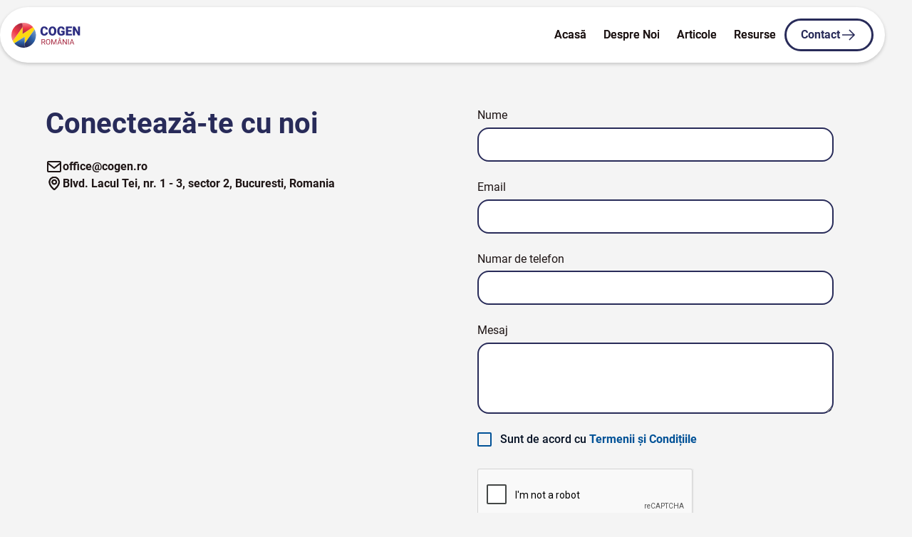

--- FILE ---
content_type: text/html
request_url: https://www.cogen.ro/contact
body_size: 9010
content:
<!DOCTYPE html><!-- Last Published: Fri Dec 12 2025 09:54:03 GMT+0000 (Coordinated Universal Time) --><html data-wf-domain="www.cogen.ro" data-wf-page="6581dd9cc99d05a55bb62118" data-wf-site="654cb6331b864dc98489b380" lang="ro"><head><meta charset="utf-8"/><title>Contact</title><link rel="alternate" hrefLang="x-default" href="https://www.cogen.ro/contact"/><link rel="alternate" hrefLang="ro" href="https://www.cogen.ro/contact"/><link rel="alternate" hrefLang="en-GB" href="https://www.cogen.ro/en-gb/contact"/><meta content="Conectează-te cu noi în mod simplu prin pagina noastră de contact. Apelează pentru întrebări, asistență sau colaborare." name="description"/><meta content="Contact" property="og:title"/><meta content="Conectează-te cu noi în mod simplu prin pagina noastră de contact. Apelează pentru întrebări, asistență sau colaborare." property="og:description"/><meta content="https://cdn.prod.website-files.com/654cb6331b864dc98489b380/654cbd0a360295f343a3bd52_Cogen%20OG%20-%20Home.webp" property="og:image"/><meta content="Contact" property="twitter:title"/><meta content="Conectează-te cu noi în mod simplu prin pagina noastră de contact. Apelează pentru întrebări, asistență sau colaborare." property="twitter:description"/><meta content="https://cdn.prod.website-files.com/654cb6331b864dc98489b380/654cbd0a360295f343a3bd52_Cogen%20OG%20-%20Home.webp" property="twitter:image"/><meta property="og:type" content="website"/><meta content="summary_large_image" name="twitter:card"/><meta content="width=device-width, initial-scale=1" name="viewport"/><link href="https://cdn.prod.website-files.com/654cb6331b864dc98489b380/css/cogen-dev.webflow.shared.39b05b3ec.min.css" rel="stylesheet" type="text/css"/><link href="https://cdn.prod.website-files.com/654cb6331b864dc98489b380/css/cogen-dev.webflow.6581dd9cc99d05a55bb62118-bb593ecd3.min.css" rel="stylesheet" type="text/css"/><script type="text/javascript">!function(o,c){var n=c.documentElement,t=" w-mod-";n.className+=t+"js",("ontouchstart"in o||o.DocumentTouch&&c instanceof DocumentTouch)&&(n.className+=t+"touch")}(window,document);</script><link href="https://cdn.prod.website-files.com/654cb6331b864dc98489b380/654cba74b852297c730a142d_Cogen%20Favicon.png" rel="shortcut icon" type="image/x-icon"/><link href="https://cdn.prod.website-files.com/654cb6331b864dc98489b380/654cba76558ed7ed01235819_Cogen%20WebClip.png" rel="apple-touch-icon"/><script src="https://www.google.com/recaptcha/api.js" type="text/javascript"></script><style>
  /* prevent horizontal scroll */
  .page-wrap {
    overflow: clip;
}
  /* Scrollbar Style */
::-webkit-scrollbar {
		width: 8px;
        padding: 2.5px;
   	}

    /* Track */
    ::-webkit-scrollbar-track {
            background-color: #262626;
        }

    /* Handle */
    ::-webkit-scrollbar-thumb {
            background: #404040;
      		border-radius: var(--size--24);
        }

    ::-webkit-scrollbar-thumb:window-inactive {
            background: #262626; 
      		border-radius: var(--size--24);

        }
</style>

<!-- Finsweet Cookie Consent -->
<script async src="https://cdn.jsdelivr.net/npm/@finsweet/cookie-consent@1/fs-cc.js" fs-cc-mode="opt-in"></script>

<script async="" src="https://www.googletagmanager.com/gtag/js?id=G-3H9W4LQTL3" type="fs-cc"></script>

<script type="fs-cc">
  window.dataLayer = window.dataLayer || [];
  function gtag(){dataLayer.push(arguments);}
  gtag('js', new Date());

  gtag('config', 'G-3H9W4LQTL3');
</script>

<script type="text/javascript">
    (function(c,l,a,r,i,t,y){
        c[a]=c[a]||function(){(c[a].q=c[a].q||[]).push(arguments)};
        t=l.createElement(r);t.async=1;t.src="https://www.clarity.ms/tag/"+i;
        y=l.getElementsByTagName(r)[0];y.parentNode.insertBefore(t,y);
    })(window, document, "clarity", "script", "sb5z2cfrcw");
</script></head><body><div class="page-wrap"><div class="global-styles"><div class="html w-embed"><style>
/* ALL PAGES CSS */

/* Fluid Design */
  html { font-size: calc(0.5312500000000001rem + 0.5208333333333333vw); }
  @media screen and (max-width:1920px) { html { font-size: calc(0.5312499999999998rem + 0.5208333333333335vw); } }
  @media screen and (max-width:1440px) { html { font-size: 1rem; } }
  @media screen and (max-width:479px) { html { font-size: 1rem; } }

.container {
  max-width: var(--size--1440);
}

/* Main Variables */
:root {
  --main-dark: #17063C;
  --main-light: #F4F2FF;
}

/* Global Styles */
::selection {
	background: var(--main-dark);
  color: var(--main-light);
  text-shadow: none;
}
img::selection, svg::selection {
	background: transparent;
}

/* Link color inherits from parent font color  */
a {
	color: inherit;
}

/* Disable / enable clicking on an element and its children  */

[click="off"] {
	pointer-events: none;
}

[click="on"] {
	pointer-events: auto;
}

@media screen and (max-width: 575px){
  .g-recaptcha {
    transform:scale(0.77);
    -webkit-transform:scale(0.77);
    transform-origin:0 0;
    -webkit-transform-origin:0 0;
  }
}

[line-clamp="3"] {
     		display: -webkit-box;
        -webkit-line-clamp: 3;
        -webkit-box-orient: vertical; 
        overflow: hidden;
     }

</style></div></div><nav class="nav"><div click="off" class="nav-overlay"></div><a aria-label="Home" href="/" class="nav_logo-link w-inline-block"><img src="https://cdn.prod.website-files.com/654cb6331b864dc98489b380/654cbd7af9eb09e4ceaca73e_Logo%20Cogen.svg" loading="eager" alt="Cogen Romania" class="logo"/></a><div class="nav_link-wrap"><div class="nav_link-space"><a data-w-id="a6104663-eb62-6943-aa65-7c530099c650" href="/" class="nav-llnk w-inline-block"><div class="text_anim-abs">Acasă</div><div class="text_anim-relative">Acasă</div></a><a data-w-id="a6104663-eb62-6943-aa65-7c530099c650" href="/despre-noi" class="nav-llnk w-inline-block"><div class="text_anim-abs">Despre Noi</div><div class="text_anim-relative">Despre Noi</div></a><a data-w-id="a6104663-eb62-6943-aa65-7c530099c650" href="/articole" class="nav-llnk w-inline-block"><div class="text_anim-abs">Articole</div><div class="text_anim-relative">Articole</div></a><a data-w-id="a6104663-eb62-6943-aa65-7c530099c650" href="/resurse" class="nav-llnk w-inline-block"><div class="text_anim-abs">Resurse</div><div class="text_anim-relative">Resurse</div></a><a data-w-id="c2a9730f-dfb0-c255-c18b-b3f3ed2ee1ad" href="/contact" aria-current="page" class="btn outline-small w-inline-block w--current"><div class="btn_bg outline"></div><div>Contact</div><div class="btn_icon w-embed"><svg width="100%" height="100%" viewBox="0 0 24 24" fill="none" xmlns="http://www.w3.org/2000/svg">
<path d="M13.5 4.5L12.4275 5.54475L18.1125 11.25H3V12.75H18.1125L12.4275 18.4298L13.5 19.5L21 12L13.5 4.5Z" fill="currentColor"></path>
</svg></div></a></div></div><div role="navigation" aria-label="Mobile Navigation" class="nav-menu_button"><div data-is-ix2-target="1" class="nav-menu_lottie" data-w-id="fe9aaf11-fc83-e8d2-99e4-79d077c1cfad" data-animation-type="lottie" data-src="https://cdn.prod.website-files.com/63c67e1faff95c11945da274/63c67e1faff95c0ab35da28c_lottieflow-menu-nav-09-000000-easey.json" data-loop="0" data-direction="1" data-autoplay="0" data-renderer="svg" data-default-duration="2.5" data-duration="0" data-ix2-initial-state="0"></div></div><div class="locale_element"><div class="locale_wrapper w-locales-list"><div role="list" class="locale_list w-locales-items"><div data-w-id="c4790d07-2888-be6c-2a4b-3f3cfb92de82" role="listitem" class="locale_item w-locales-item"><a hreflang="ro" href="/contact" aria-current="page" class="locale_link w--current">RO</a><div class="locale_bg"></div><div class="locale_bg is--anim"></div></div><div data-w-id="c4790d07-2888-be6c-2a4b-3f3cfb92de82" role="listitem" class="locale_item w-locales-item"><a hreflang="en-GB" href="/en-gb/contact" class="locale_link">EN</a><div class="locale_bg"></div><div class="locale_bg is--anim"></div></div></div></div></div></nav><div class="html w-embed"><style>

@keyframes scroll {
  from {
    transform: translateX(0);
  }
  to {
    transform: translateX(calc(-100% - 1rem));
  }
}

[move="left"] {
  animation: scroll 120s linear infinite;
}

[move="right"] {
	animation: scroll 120s linear infinite;
  animation-direction: reverse;
}

@keyframes scroll-vertical {
  from {
    transform: translateY(0);
  }
  to {
    transform: translateY(calc(-100% - 1rem));
  }
}

[move="top"] {
  animation: scroll-vertical 120s linear infinite;
}

[move="bottom"] {
	animation: scroll-vertical 120s linear infinite;
  animation-direction: reverse;
}

</style></div><div fs-cc="banner" class="fs-cc-banner_component"><div class="fs-cc-banner_container"><div class="fs-cc-banner_text">Bine ați venit pe site-ul nostru! Folosim cookie-uri pentru a îmbunătăți experiența dumneavoastră. <a href="/politica-de-confidentialitate">Consultați Politica noastră</a> de confidențialitate pentru mai multe informații.</div><div class="fs-cc-banner_buttons-wrapper"><div class="nav-link_btn-wrap cookies"><a fs-cc="allow" href="#" class="btn cookies-approve w-inline-block"><div class="p_s">Okay</div></a></div><div aria-label="Close Cookie Consent" fs-cc="close" class="fs-cc-banner_close"><div class="fs-cc-banner_close-icon w-embed"><svg fill="currentColor" aria-hidden="true" focusable="false" viewBox="0 0 16 16" alt="Close Cookie Bar">
	<path d="M9.414 8l4.293-4.293-1.414-1.414L8 6.586 3.707 2.293 2.293 3.707 6.586 8l-4.293 4.293 1.414 1.414L8 9.414l4.293 4.293 1.414-1.414L9.414 8z"></path>
</svg></div></div></div></div><div fs-cc="interaction" class="fs-cc-banner_trigger"></div></div><main class="main-wrapper"><section class="section"><div class="container"><div class="spacer_100"></div><div class="spacer_50"></div><div class="grid_2 top"><div class="vertical_left"><div id="w-node-_14a135e0-5e5e-2692-7032-e305bb604e35-5bb62118" class="text_maxch-62"><h2 class="h_40">Conectează-te cu noi</h2></div><div class="spacer_24"></div><div class="f_vertical-left _1-gap"><div id="w-node-_0efa9db0-5d30-790c-3124-f79d1f4c9836-5bb62118" class="contract-link_wrap"><div class="icon_24 w-embed"><svg width="100%" height="100%" viewBox="0 0 24 24" fill="none" xmlns="http://www.w3.org/2000/svg">
<path d="M20 4H4C2.897 4 2 4.897 2 6V18C2 19.103 2.897 20 4 20H20C21.103 20 22 19.103 22 18V6C22 4.897 21.103 4 20 4ZM20 6V6.511L12 12.734L4 6.512V6H20ZM4 18V9.044L11.386 14.789C11.5611 14.9265 11.7773 15.0013 12 15.0013C12.2227 15.0013 12.4389 14.9265 12.614 14.789L20 9.044L20.002 18H4Z" fill="currentColor"></path>
</svg></div><a href="mailto:office@cogen.ro">office@cogen.ro</a></div><div id="w-node-_0efa9db0-5d30-790c-3124-f79d1f4c983e-5bb62118" class="contract-link_wrap hide"><div class="icon_24 w-embed"><svg width="100%" height="100%" viewBox="0 0 25 24" fill="none" xmlns="http://www.w3.org/2000/svg">
<path d="M18.0403 12.2932C17.9476 12.2003 17.8373 12.1265 17.716 12.0762C17.5947 12.0259 17.4647 12 17.3333 12C17.202 12 17.072 12.0259 16.9506 12.0762C16.8293 12.1265 16.7191 12.2003 16.6263 12.2932L15.0323 13.8872C14.2933 13.6672 12.9143 13.1672 12.0403 12.2932C11.1663 11.4192 10.6663 10.0402 10.4463 9.3012L12.0403 7.7072C12.1333 7.61441 12.207 7.50421 12.2573 7.38289C12.3076 7.26158 12.3335 7.13153 12.3335 7.0002C12.3335 6.86887 12.3076 6.73882 12.2573 6.61751C12.207 6.49619 12.1333 6.38599 12.0403 6.2932L8.04034 2.2932C7.94755 2.20026 7.83735 2.12652 7.71603 2.07621C7.59472 2.0259 7.46467 2 7.33334 2C7.20201 2 7.07196 2.0259 6.95065 2.07621C6.82933 2.12652 6.71913 2.20026 6.62634 2.2932L3.91434 5.0052C3.53434 5.3852 3.32034 5.9072 3.32834 6.4402C3.35134 7.8642 3.72834 12.8102 7.62634 16.7082C11.5243 20.6062 16.4703 20.9822 17.8953 21.0062H17.9233C18.4513 21.0062 18.9503 20.7982 19.3283 20.4202L22.0403 17.7082C22.1333 17.6154 22.207 17.5052 22.2573 17.3839C22.3076 17.2626 22.3335 17.1325 22.3335 17.0012C22.3335 16.8699 22.3076 16.7398 22.2573 16.6185C22.207 16.4972 22.1333 16.387 22.0403 16.2942L18.0403 12.2932ZM17.9133 19.0052C16.6653 18.9842 12.3953 18.6492 9.04034 15.2932C5.67434 11.9272 5.34834 7.6422 5.32834 6.4192L7.33334 4.4142L9.91934 7.0002L8.62634 8.2932C8.5088 8.41065 8.42238 8.55554 8.37489 8.71477C8.3274 8.874 8.32034 9.04256 8.35434 9.2052C8.37834 9.3202 8.96534 12.0472 10.6253 13.7072C12.2853 15.3672 15.0123 15.9542 15.1273 15.9782C15.2899 16.0132 15.4586 16.0067 15.618 15.9593C15.7774 15.9119 15.9223 15.8252 16.0393 15.7072L17.3333 14.4142L19.9193 17.0002L17.9133 19.0052Z" fill="currentColor"></path>
</svg></div><a href="tel:+40216596836">+ 40 21 659 6836</a></div><div id="w-node-_0efa9db0-5d30-790c-3124-f79d1f4c9849-5bb62118" class="contract-link_wrap"><div class="icon_24 w-embed"><svg width="100%" height="100%" viewBox="0 0 25 24" fill="none" xmlns="http://www.w3.org/2000/svg">
<path d="M12.6671 14C14.8731 14 16.6671 12.206 16.6671 10C16.6671 7.794 14.8731 6 12.6671 6C10.4611 6 8.66705 7.794 8.66705 10C8.66705 12.206 10.4611 14 12.6671 14ZM12.6671 8C13.7701 8 14.6671 8.897 14.6671 10C14.6671 11.103 13.7701 12 12.6671 12C11.5641 12 10.6671 11.103 10.6671 10C10.6671 8.897 11.5641 8 12.6671 8ZM12.0871 21.814C12.2563 21.9349 12.4591 21.9998 12.6671 21.9998C12.8751 21.9998 13.0778 21.9349 13.2471 21.814C13.5511 21.599 20.6961 16.44 20.6671 10C20.6671 5.589 17.0781 2 12.6671 2C8.25608 2 4.66708 5.589 4.66708 9.995C4.63808 16.44 11.7831 21.599 12.0871 21.814ZM12.6671 4C15.9761 4 18.6671 6.691 18.6671 10.005C18.6881 14.443 14.2791 18.428 12.6671 19.735C11.0561 18.427 6.64608 14.441 6.66708 10C6.66708 6.691 9.35808 4 12.6671 4Z" fill="currentColor"></path>
<path d="M12.6671 14C14.8731 14 16.6671 12.206 16.6671 10C16.6671 7.794 14.8731 6 12.6671 6C10.4611 6 8.66705 7.794 8.66705 10C8.66705 12.206 10.4611 14 12.6671 14ZM12.6671 8C13.7701 8 14.6671 8.897 14.6671 10C14.6671 11.103 13.7701 12 12.6671 12C11.5641 12 10.6671 11.103 10.6671 10C10.6671 8.897 11.5641 8 12.6671 8ZM12.0871 21.814C12.2563 21.9349 12.4591 21.9998 12.6671 21.9998C12.8751 21.9998 13.0778 21.9349 13.2471 21.814C13.5511 21.599 20.6961 16.44 20.6671 10C20.6671 5.589 17.0781 2 12.6671 2C8.25608 2 4.66708 5.589 4.66708 9.995C4.63808 16.44 11.7831 21.599 12.0871 21.814ZM12.6671 4C15.9761 4 18.6671 6.691 18.6671 10.005C18.6881 14.443 14.2791 18.428 12.6671 19.735C11.0561 18.427 6.64608 14.441 6.66708 10C6.66708 6.691 9.35808 4 12.6671 4Z" fill="currentColor"></path>
</svg></div><a href="https://maps.app.goo.gl/6w8EQpm1X7FyuVJg8" target="_blank">Blvd. Lacul Tei, nr. 1 - 3, sector 2, Bucuresti, Romania</a></div></div></div><div class="contact_form-block w-form"><form id="wf-form-Contact-form-RO" name="wf-form-Contact-form-RO" data-name="Contact form RO" method="get" class="contact_form" data-wf-page-id="6581dd9cc99d05a55bb62118" data-wf-element-id="87bcd2da-c542-2f0c-0549-15bdd97ff27e"><div><label for="name" class="p_16">Nume</label><input class="hubspot_input w-input" maxlength="256" name="name" data-name="Name" placeholder="" type="text" id="name"/></div><div><label for="email" class="p_16">Email</label><input class="hubspot_input w-input" maxlength="256" name="email" data-name="Email" placeholder="" type="email" id="email"/></div><div><label for="Phone" class="p_16">Numar de telefon</label><input class="hubspot_input w-input" maxlength="256" name="Phone" data-name="Phone" placeholder="" type="tel" id="Phone"/></div><div><label for="field" class="p_16">Mesaj</label><textarea id="field" name="field" maxlength="5000" data-name="Field" placeholder="" class="hubspot_input text-area w-input"></textarea></div><label class="w-checkbox checkbox_field"><div class="w-checkbox-input w-checkbox-input--inputType-custom checkbox_input"></div><input id="GDPR" type="checkbox" name="GDPR" data-name="GDPR" required="" style="opacity:0;position:absolute;z-index:-1"/><span fs-cmsfilter-tagcategory="Industrie" fs-cmsfilter-field="Industrie" class="checkbox_label_medium w-form-label" for="GDPR">Sunt de acord cu <a href="/politica-de-confidentialitate" target="_blank" class="link-text">Termenii și Condițiile</a></span></label><div id="w-node-_87bcd2da-c542-2f0c-0549-15bdd97ff295-5bb62118" data-sitekey="6LdjAFUpAAAAADZPiWpUe4XHMvaI447wyXHLNAht" class="w-form-formrecaptcha g-recaptcha g-recaptcha-error g-recaptcha-disabled"></div><input type="submit" data-wait="O secundă..." class="form_submit w-button" value="Trimite"/></form><div class="success w-form-done"><div class="f_vertical-center-100"><div class="success_lottie" data-w-id="87bcd2da-c542-2f0c-0549-15bdd97ff299" data-animation-type="lottie" data-src="https://cdn.prod.website-files.com/654b9789a1ea037c7559e30d/655c83b581d907ef8cf67991_lottieflow-success-02-FFFFFF-easey.json" data-loop="1" data-direction="1" data-autoplay="1" data-is-ix2-target="0" data-renderer="svg" data-default-duration="2.88" data-duration="0"></div><div class="spacer_24"></div><div class="h_32 white_text">Mulțumim! Cererea ta a fost primită!</div></div></div><div class="error w-form-fail"><div class="text_medium">Oops! Ceva nu a mers bine în timpul trimiterii formularului.</div></div></div></div></div><div class="container_bg"><div class="contact_blur"></div><div class="contact_blur red"></div><div class="contact_blur yellow"></div></div></section><section class="section"><div class="container"><div class="spacer_100"></div><div class="f_vertical-center-100"><h2 class="h_40">Întrebări frecvente</h2><div class="spacer_16"></div><p>Găsiți răspunsuri la întrebările frecvente.</p><div class="spacer_60"></div><div itemscope="itemscope" itemtype="https://schema.org/FAQPage" class="faq_wrap-list w-dyn-list"><div role="list" class="faq_list w-dyn-items"><div itemtype="https://schema.org/Question" itemscope="itemscope" itemprop="mainEntity" role="listitem" class="faq_item w-dyn-item"><div class="faq_title"><h3 itemprop="name" class="p_18 text_blue">Ce este cogenerarea de înaltă eficiență?</h3><div class="faq_opener w-embed"><svg width="100%" height="100%" viewBox="0 0 32 32" fill="none" xmlns="http://www.w3.org/2000/svg">
<path d="M25.3336 15.667V16.3336C25.3336 16.7018 25.0352 17.0003 24.667 17.0003H17.0003V24.667C17.0003 25.0351 16.7018 25.3336 16.3336 25.3336H15.667C15.2988 25.3336 15.0003 25.0351 15.0003 24.667V17.0003H7.33366C6.96547 17.0003 6.66699 16.7018 6.66699 16.3336V15.667C6.66699 15.2988 6.96547 15.0003 7.33366 15.0003H15.0003V7.33365C15.0003 6.96546 15.2988 6.66699 15.667 6.66699H16.3336C16.7018 6.66699 17.0003 6.96546 17.0003 7.33365V15.0003H24.667C25.0352 15.0003 25.3336 15.2988 25.3336 15.667Z" fill="currentColor"></path>
</svg></div></div><div class="faq_body"><div itemtype="https://schema.org/Answer" itemscope="itemscope" itemprop="acceptedAnswer" class="faq_pad"><div itemprop="text" class="rich-text w-richtext"><p>Cogenerarea de înaltă eficiență sau CHP (Combined Heat and Power), reprezintă un proces prin care se generează simultan energie electrică și termică utilă într-un singur sistem, maximizând utilizarea energiei furnizate.</p></div></div></div></div><div itemtype="https://schema.org/Question" itemscope="itemscope" itemprop="mainEntity" role="listitem" class="faq_item w-dyn-item"><div class="faq_title"><h3 itemprop="name" class="p_18 text_blue">Ce este un sistem eficient de încălzire centralizată?</h3><div class="faq_opener w-embed"><svg width="100%" height="100%" viewBox="0 0 32 32" fill="none" xmlns="http://www.w3.org/2000/svg">
<path d="M25.3336 15.667V16.3336C25.3336 16.7018 25.0352 17.0003 24.667 17.0003H17.0003V24.667C17.0003 25.0351 16.7018 25.3336 16.3336 25.3336H15.667C15.2988 25.3336 15.0003 25.0351 15.0003 24.667V17.0003H7.33366C6.96547 17.0003 6.66699 16.7018 6.66699 16.3336V15.667C6.66699 15.2988 6.96547 15.0003 7.33366 15.0003H15.0003V7.33365C15.0003 6.96546 15.2988 6.66699 15.667 6.66699H16.3336C16.7018 6.66699 17.0003 6.96546 17.0003 7.33365V15.0003H24.667C25.0352 15.0003 25.3336 15.2988 25.3336 15.667Z" fill="currentColor"></path>
</svg></div></div><div class="faq_body"><div itemtype="https://schema.org/Answer" itemscope="itemscope" itemprop="acceptedAnswer" class="faq_pad"><div itemprop="text" class="rich-text w-richtext"><p>Conform directivei 2012/27/UE a Parlamentului European și a Consiliului din 25 octombrie 2012 privind eficienţa energetică, de modificare a Directivelor 2009/125/CE și 2010/30/UE și de abrogare a Directivelor 2004/8/CE și 2006/32/CE, un „sistem eficient de termoficare și răcire centralizată” înseamnă un sistem de termoficare sau răcire centralizat care utilizează cel puţin 50% energie din surse regenerabile, 50% căldură reziduală, 75% energie termică cogenerată sau 50% dintr-o combinaţie de energie și căldură de tipul celor sus-menţionate;”</p></div></div></div></div><div itemtype="https://schema.org/Question" itemscope="itemscope" itemprop="mainEntity" role="listitem" class="faq_item w-dyn-item"><div class="faq_title"><h3 itemprop="name" class="p_18 text_blue">Ce este taxonomia în domeniul energiei?</h3><div class="faq_opener w-embed"><svg width="100%" height="100%" viewBox="0 0 32 32" fill="none" xmlns="http://www.w3.org/2000/svg">
<path d="M25.3336 15.667V16.3336C25.3336 16.7018 25.0352 17.0003 24.667 17.0003H17.0003V24.667C17.0003 25.0351 16.7018 25.3336 16.3336 25.3336H15.667C15.2988 25.3336 15.0003 25.0351 15.0003 24.667V17.0003H7.33366C6.96547 17.0003 6.66699 16.7018 6.66699 16.3336V15.667C6.66699 15.2988 6.96547 15.0003 7.33366 15.0003H15.0003V7.33365C15.0003 6.96546 15.2988 6.66699 15.667 6.66699H16.3336C16.7018 6.66699 17.0003 6.96546 17.0003 7.33365V15.0003H24.667C25.0352 15.0003 25.3336 15.2988 25.3336 15.667Z" fill="currentColor"></path>
</svg></div></div><div class="faq_body"><div itemtype="https://schema.org/Answer" itemscope="itemscope" itemprop="acceptedAnswer" class="faq_pad"><div itemprop="text" class="rich-text w-richtext"><p>Taxonomia este în general o disciplină din domenii științifice care se ocupă cu clasificarea, numirea și organizarea obiectelor și organismelor în categorii sau grupuri pe baza caracteristicilor comune pe care le au, având ca scop principal de a crea un sistem ordonat și coerent de clasificare a diversității vieții sau a altor elemente studiate. </p><p>Regulamentul (UE) 2020/852 al Parlamentului European și al Consiliului (denumit &#x27;Regulamentul de Taxonomie&#x27;) stabilește cadrul pentru crearea Taxonomiei UE a activităților economice ecologic sustenabile. Regulamentul de Taxonomie are în vedere ca aceste activități economice să respecte criteriile tehnice de selecție stabilite în actele delegate adoptate de Comisie.</p><p>În esență, regulamentul stabilește standarde pentru cogenerare, astfel încât aceasta să fie considerată ecologic sustenabilă în cadrul Uniunii Europene. Aceste standarde vizează eficiența energetică și reducerea impactului asupra mediului, contribuind la obiectivele UE privind dezvoltarea durabilă și reducerea emisiilor de gaze cu efect de seră.</p></div></div></div></div><div itemtype="https://schema.org/Question" itemscope="itemscope" itemprop="mainEntity" role="listitem" class="faq_item w-dyn-item"><div class="faq_title"><h3 itemprop="name" class="p_18 text_blue">Pentru CE cogenerare?</h3><div class="faq_opener w-embed"><svg width="100%" height="100%" viewBox="0 0 32 32" fill="none" xmlns="http://www.w3.org/2000/svg">
<path d="M25.3336 15.667V16.3336C25.3336 16.7018 25.0352 17.0003 24.667 17.0003H17.0003V24.667C17.0003 25.0351 16.7018 25.3336 16.3336 25.3336H15.667C15.2988 25.3336 15.0003 25.0351 15.0003 24.667V17.0003H7.33366C6.96547 17.0003 6.66699 16.7018 6.66699 16.3336V15.667C6.66699 15.2988 6.96547 15.0003 7.33366 15.0003H15.0003V7.33365C15.0003 6.96546 15.2988 6.66699 15.667 6.66699H16.3336C16.7018 6.66699 17.0003 6.96546 17.0003 7.33365V15.0003H24.667C25.0352 15.0003 25.3336 15.2988 25.3336 15.667Z" fill="currentColor"></path>
</svg></div></div><div class="faq_body"><div itemtype="https://schema.org/Answer" itemscope="itemscope" itemprop="acceptedAnswer" class="faq_pad"><div itemprop="text" class="rich-text w-richtext"><p>Cogenerare este una dintre soluțiile de eficiență energetică privind utilizarea combustibililor de orice fel de tip, pentru că poate să asigure simultan consumul de energie electrica și căldură sub forma de abur, apa fierbinte, apă caldă, apă răcită. Poate să conducă la independența energetică a consumatorului fiind o soluție prietenoasă cu mediul înconjurător și în același timp sustenabilă.</p><p></p></div></div></div></div><div itemtype="https://schema.org/Question" itemscope="itemscope" itemprop="mainEntity" role="listitem" class="faq_item w-dyn-item"><div class="faq_title"><h3 itemprop="name" class="p_18 text_blue">Cum devin membru COGEN România?</h3><div class="faq_opener w-embed"><svg width="100%" height="100%" viewBox="0 0 32 32" fill="none" xmlns="http://www.w3.org/2000/svg">
<path d="M25.3336 15.667V16.3336C25.3336 16.7018 25.0352 17.0003 24.667 17.0003H17.0003V24.667C17.0003 25.0351 16.7018 25.3336 16.3336 25.3336H15.667C15.2988 25.3336 15.0003 25.0351 15.0003 24.667V17.0003H7.33366C6.96547 17.0003 6.66699 16.7018 6.66699 16.3336V15.667C6.66699 15.2988 6.96547 15.0003 7.33366 15.0003H15.0003V7.33365C15.0003 6.96546 15.2988 6.66699 15.667 6.66699H16.3336C16.7018 6.66699 17.0003 6.96546 17.0003 7.33365V15.0003H24.667C25.0352 15.0003 25.3336 15.2988 25.3336 15.667Z" fill="currentColor"></path>
</svg></div></div><div class="faq_body"><div itemtype="https://schema.org/Answer" itemscope="itemscope" itemprop="acceptedAnswer" class="faq_pad"><div itemprop="text" class="rich-text w-richtext"><p>Trimiteți-ne un email cu <a href="https://cdn.prod.website-files.com/654cb6331b864dc98489b380/659bad934ee19afb147f1957_Fisa%20inscriere%20membri.pdf" target="_blank">fișa de înscriere</a>, pe adresa <a href="mailto:office@cogen.ro">office@cogen.ro</a>.</p></div></div></div></div></div></div></div><div class="spacer_100"></div><div class="container_bg"><div class="faq_blur"></div><div class="faq_blur red"></div><div class="faq_blur yellow"></div></div></div></section><footer class="section"><div class="container footer"><div class="spacer_80"></div><div class="footer_container"><div class="footer_left"><a aria-label="Home" href="/" class="nav_logo-link footer w-inline-block"><img src="https://cdn.prod.website-files.com/654cb6331b864dc98489b380/654cbd7af9eb09e4ceaca73e_Logo%20Cogen.svg" loading="eager" alt="Cogen Romania" class="logo"/></a><div class="spacer_16 show_mobile-l"></div><div class="spacer_32 hide_mobile-l"></div><p>Suntem o asociație profesională dedicată reprezentării sectorului de cogenerare și termoficare din România. Ne implicăm activ în promovarea intereselor producătorilor de energie electrică și termică în cogenerare, precum și ale distribuitorilor de energie termică. Cu hotărâre și pasiune, susținem eficiența energetică și evidențiem avantajele cogenerării.</p><div class="spacer_24"></div><div class="p_12">© <span class="year-change">2023</span> COGEN Romania. All rights reserved</div></div><div class="footer_links-wrap"><a data-w-id="5db52e5b-76a0-26cd-b089-42ddeccabd6b" href="/despre-noi" class="nav-llnk reverse w-inline-block"><div class="text_anim-abs">Despre Noi</div><div class="text_anim-relative">Despre Noi</div></a><a data-w-id="5db52e5b-76a0-26cd-b089-42ddeccabd6b" href="/articole" class="nav-llnk reverse w-inline-block"><div class="text_anim-abs">Articole</div><div class="text_anim-relative">Articole</div></a><a data-w-id="5db52e5b-76a0-26cd-b089-42ddeccabd6b" href="/resurse" class="nav-llnk reverse w-inline-block"><div class="text_anim-abs">Resurse</div><div class="text_anim-relative">Resurse</div></a><a data-w-id="5db52e5b-76a0-26cd-b089-42ddeccabd6b" href="/contact" aria-current="page" class="nav-llnk reverse w-inline-block w--current"><div class="text_anim-abs">Contact</div><div class="text_anim-relative">Contact</div></a><a data-w-id="5db52e5b-76a0-26cd-b089-42ddeccabd6b" href="/politica-de-conformitate" class="nav-llnk reverse w-inline-block"><div class="text_anim-abs">Politică de Conformitate</div><div class="text_anim-relative">Politică de Conformitate</div></a><div id="w-node-dc764aed-8e68-9e28-0c84-994508add5c2-2bf1fd79"><a data-w-id="5db52e5b-76a0-26cd-b089-42ddeccabd6b" href="/politica-de-confidentialitate" class="nav-llnk reverse w-inline-block"><div class="text_anim-abs">Politică de confidențialitate</div><div class="text_anim-relative">Politică de confidențialitate</div></a></div></div></div><div class="spacer_80"></div></div></footer></main></div><script src="https://d3e54v103j8qbb.cloudfront.net/js/jquery-3.5.1.min.dc5e7f18c8.js?site=654cb6331b864dc98489b380" type="text/javascript" integrity="sha256-9/aliU8dGd2tb6OSsuzixeV4y/faTqgFtohetphbbj0=" crossorigin="anonymous"></script><script src="https://cdn.prod.website-files.com/654cb6331b864dc98489b380/js/webflow.8fe4cb6d.f4e8e903964b2a95.js" type="text/javascript"></script><!-- Year Change -->
<script>
// when the DOM is ready
document.addEventListener("DOMContentLoaded", function() { 
  // get the the span element
  const yrSpan = document.querySelector('.year-change');
  // get the current year
  const currentYr = new Date().getFullYear();
  // set the year span element's text to the current year
  yrSpan.textContent = currentYr;
});
</script></body></html>

--- FILE ---
content_type: text/html; charset=utf-8
request_url: https://www.google.com/recaptcha/api2/anchor?ar=1&k=6LdjAFUpAAAAADZPiWpUe4XHMvaI447wyXHLNAht&co=aHR0cHM6Ly93d3cuY29nZW4ucm86NDQz&hl=en&v=PoyoqOPhxBO7pBk68S4YbpHZ&size=normal&anchor-ms=20000&execute-ms=30000&cb=xub5zty7ql8i
body_size: 49408
content:
<!DOCTYPE HTML><html dir="ltr" lang="en"><head><meta http-equiv="Content-Type" content="text/html; charset=UTF-8">
<meta http-equiv="X-UA-Compatible" content="IE=edge">
<title>reCAPTCHA</title>
<style type="text/css">
/* cyrillic-ext */
@font-face {
  font-family: 'Roboto';
  font-style: normal;
  font-weight: 400;
  font-stretch: 100%;
  src: url(//fonts.gstatic.com/s/roboto/v48/KFO7CnqEu92Fr1ME7kSn66aGLdTylUAMa3GUBHMdazTgWw.woff2) format('woff2');
  unicode-range: U+0460-052F, U+1C80-1C8A, U+20B4, U+2DE0-2DFF, U+A640-A69F, U+FE2E-FE2F;
}
/* cyrillic */
@font-face {
  font-family: 'Roboto';
  font-style: normal;
  font-weight: 400;
  font-stretch: 100%;
  src: url(//fonts.gstatic.com/s/roboto/v48/KFO7CnqEu92Fr1ME7kSn66aGLdTylUAMa3iUBHMdazTgWw.woff2) format('woff2');
  unicode-range: U+0301, U+0400-045F, U+0490-0491, U+04B0-04B1, U+2116;
}
/* greek-ext */
@font-face {
  font-family: 'Roboto';
  font-style: normal;
  font-weight: 400;
  font-stretch: 100%;
  src: url(//fonts.gstatic.com/s/roboto/v48/KFO7CnqEu92Fr1ME7kSn66aGLdTylUAMa3CUBHMdazTgWw.woff2) format('woff2');
  unicode-range: U+1F00-1FFF;
}
/* greek */
@font-face {
  font-family: 'Roboto';
  font-style: normal;
  font-weight: 400;
  font-stretch: 100%;
  src: url(//fonts.gstatic.com/s/roboto/v48/KFO7CnqEu92Fr1ME7kSn66aGLdTylUAMa3-UBHMdazTgWw.woff2) format('woff2');
  unicode-range: U+0370-0377, U+037A-037F, U+0384-038A, U+038C, U+038E-03A1, U+03A3-03FF;
}
/* math */
@font-face {
  font-family: 'Roboto';
  font-style: normal;
  font-weight: 400;
  font-stretch: 100%;
  src: url(//fonts.gstatic.com/s/roboto/v48/KFO7CnqEu92Fr1ME7kSn66aGLdTylUAMawCUBHMdazTgWw.woff2) format('woff2');
  unicode-range: U+0302-0303, U+0305, U+0307-0308, U+0310, U+0312, U+0315, U+031A, U+0326-0327, U+032C, U+032F-0330, U+0332-0333, U+0338, U+033A, U+0346, U+034D, U+0391-03A1, U+03A3-03A9, U+03B1-03C9, U+03D1, U+03D5-03D6, U+03F0-03F1, U+03F4-03F5, U+2016-2017, U+2034-2038, U+203C, U+2040, U+2043, U+2047, U+2050, U+2057, U+205F, U+2070-2071, U+2074-208E, U+2090-209C, U+20D0-20DC, U+20E1, U+20E5-20EF, U+2100-2112, U+2114-2115, U+2117-2121, U+2123-214F, U+2190, U+2192, U+2194-21AE, U+21B0-21E5, U+21F1-21F2, U+21F4-2211, U+2213-2214, U+2216-22FF, U+2308-230B, U+2310, U+2319, U+231C-2321, U+2336-237A, U+237C, U+2395, U+239B-23B7, U+23D0, U+23DC-23E1, U+2474-2475, U+25AF, U+25B3, U+25B7, U+25BD, U+25C1, U+25CA, U+25CC, U+25FB, U+266D-266F, U+27C0-27FF, U+2900-2AFF, U+2B0E-2B11, U+2B30-2B4C, U+2BFE, U+3030, U+FF5B, U+FF5D, U+1D400-1D7FF, U+1EE00-1EEFF;
}
/* symbols */
@font-face {
  font-family: 'Roboto';
  font-style: normal;
  font-weight: 400;
  font-stretch: 100%;
  src: url(//fonts.gstatic.com/s/roboto/v48/KFO7CnqEu92Fr1ME7kSn66aGLdTylUAMaxKUBHMdazTgWw.woff2) format('woff2');
  unicode-range: U+0001-000C, U+000E-001F, U+007F-009F, U+20DD-20E0, U+20E2-20E4, U+2150-218F, U+2190, U+2192, U+2194-2199, U+21AF, U+21E6-21F0, U+21F3, U+2218-2219, U+2299, U+22C4-22C6, U+2300-243F, U+2440-244A, U+2460-24FF, U+25A0-27BF, U+2800-28FF, U+2921-2922, U+2981, U+29BF, U+29EB, U+2B00-2BFF, U+4DC0-4DFF, U+FFF9-FFFB, U+10140-1018E, U+10190-1019C, U+101A0, U+101D0-101FD, U+102E0-102FB, U+10E60-10E7E, U+1D2C0-1D2D3, U+1D2E0-1D37F, U+1F000-1F0FF, U+1F100-1F1AD, U+1F1E6-1F1FF, U+1F30D-1F30F, U+1F315, U+1F31C, U+1F31E, U+1F320-1F32C, U+1F336, U+1F378, U+1F37D, U+1F382, U+1F393-1F39F, U+1F3A7-1F3A8, U+1F3AC-1F3AF, U+1F3C2, U+1F3C4-1F3C6, U+1F3CA-1F3CE, U+1F3D4-1F3E0, U+1F3ED, U+1F3F1-1F3F3, U+1F3F5-1F3F7, U+1F408, U+1F415, U+1F41F, U+1F426, U+1F43F, U+1F441-1F442, U+1F444, U+1F446-1F449, U+1F44C-1F44E, U+1F453, U+1F46A, U+1F47D, U+1F4A3, U+1F4B0, U+1F4B3, U+1F4B9, U+1F4BB, U+1F4BF, U+1F4C8-1F4CB, U+1F4D6, U+1F4DA, U+1F4DF, U+1F4E3-1F4E6, U+1F4EA-1F4ED, U+1F4F7, U+1F4F9-1F4FB, U+1F4FD-1F4FE, U+1F503, U+1F507-1F50B, U+1F50D, U+1F512-1F513, U+1F53E-1F54A, U+1F54F-1F5FA, U+1F610, U+1F650-1F67F, U+1F687, U+1F68D, U+1F691, U+1F694, U+1F698, U+1F6AD, U+1F6B2, U+1F6B9-1F6BA, U+1F6BC, U+1F6C6-1F6CF, U+1F6D3-1F6D7, U+1F6E0-1F6EA, U+1F6F0-1F6F3, U+1F6F7-1F6FC, U+1F700-1F7FF, U+1F800-1F80B, U+1F810-1F847, U+1F850-1F859, U+1F860-1F887, U+1F890-1F8AD, U+1F8B0-1F8BB, U+1F8C0-1F8C1, U+1F900-1F90B, U+1F93B, U+1F946, U+1F984, U+1F996, U+1F9E9, U+1FA00-1FA6F, U+1FA70-1FA7C, U+1FA80-1FA89, U+1FA8F-1FAC6, U+1FACE-1FADC, U+1FADF-1FAE9, U+1FAF0-1FAF8, U+1FB00-1FBFF;
}
/* vietnamese */
@font-face {
  font-family: 'Roboto';
  font-style: normal;
  font-weight: 400;
  font-stretch: 100%;
  src: url(//fonts.gstatic.com/s/roboto/v48/KFO7CnqEu92Fr1ME7kSn66aGLdTylUAMa3OUBHMdazTgWw.woff2) format('woff2');
  unicode-range: U+0102-0103, U+0110-0111, U+0128-0129, U+0168-0169, U+01A0-01A1, U+01AF-01B0, U+0300-0301, U+0303-0304, U+0308-0309, U+0323, U+0329, U+1EA0-1EF9, U+20AB;
}
/* latin-ext */
@font-face {
  font-family: 'Roboto';
  font-style: normal;
  font-weight: 400;
  font-stretch: 100%;
  src: url(//fonts.gstatic.com/s/roboto/v48/KFO7CnqEu92Fr1ME7kSn66aGLdTylUAMa3KUBHMdazTgWw.woff2) format('woff2');
  unicode-range: U+0100-02BA, U+02BD-02C5, U+02C7-02CC, U+02CE-02D7, U+02DD-02FF, U+0304, U+0308, U+0329, U+1D00-1DBF, U+1E00-1E9F, U+1EF2-1EFF, U+2020, U+20A0-20AB, U+20AD-20C0, U+2113, U+2C60-2C7F, U+A720-A7FF;
}
/* latin */
@font-face {
  font-family: 'Roboto';
  font-style: normal;
  font-weight: 400;
  font-stretch: 100%;
  src: url(//fonts.gstatic.com/s/roboto/v48/KFO7CnqEu92Fr1ME7kSn66aGLdTylUAMa3yUBHMdazQ.woff2) format('woff2');
  unicode-range: U+0000-00FF, U+0131, U+0152-0153, U+02BB-02BC, U+02C6, U+02DA, U+02DC, U+0304, U+0308, U+0329, U+2000-206F, U+20AC, U+2122, U+2191, U+2193, U+2212, U+2215, U+FEFF, U+FFFD;
}
/* cyrillic-ext */
@font-face {
  font-family: 'Roboto';
  font-style: normal;
  font-weight: 500;
  font-stretch: 100%;
  src: url(//fonts.gstatic.com/s/roboto/v48/KFO7CnqEu92Fr1ME7kSn66aGLdTylUAMa3GUBHMdazTgWw.woff2) format('woff2');
  unicode-range: U+0460-052F, U+1C80-1C8A, U+20B4, U+2DE0-2DFF, U+A640-A69F, U+FE2E-FE2F;
}
/* cyrillic */
@font-face {
  font-family: 'Roboto';
  font-style: normal;
  font-weight: 500;
  font-stretch: 100%;
  src: url(//fonts.gstatic.com/s/roboto/v48/KFO7CnqEu92Fr1ME7kSn66aGLdTylUAMa3iUBHMdazTgWw.woff2) format('woff2');
  unicode-range: U+0301, U+0400-045F, U+0490-0491, U+04B0-04B1, U+2116;
}
/* greek-ext */
@font-face {
  font-family: 'Roboto';
  font-style: normal;
  font-weight: 500;
  font-stretch: 100%;
  src: url(//fonts.gstatic.com/s/roboto/v48/KFO7CnqEu92Fr1ME7kSn66aGLdTylUAMa3CUBHMdazTgWw.woff2) format('woff2');
  unicode-range: U+1F00-1FFF;
}
/* greek */
@font-face {
  font-family: 'Roboto';
  font-style: normal;
  font-weight: 500;
  font-stretch: 100%;
  src: url(//fonts.gstatic.com/s/roboto/v48/KFO7CnqEu92Fr1ME7kSn66aGLdTylUAMa3-UBHMdazTgWw.woff2) format('woff2');
  unicode-range: U+0370-0377, U+037A-037F, U+0384-038A, U+038C, U+038E-03A1, U+03A3-03FF;
}
/* math */
@font-face {
  font-family: 'Roboto';
  font-style: normal;
  font-weight: 500;
  font-stretch: 100%;
  src: url(//fonts.gstatic.com/s/roboto/v48/KFO7CnqEu92Fr1ME7kSn66aGLdTylUAMawCUBHMdazTgWw.woff2) format('woff2');
  unicode-range: U+0302-0303, U+0305, U+0307-0308, U+0310, U+0312, U+0315, U+031A, U+0326-0327, U+032C, U+032F-0330, U+0332-0333, U+0338, U+033A, U+0346, U+034D, U+0391-03A1, U+03A3-03A9, U+03B1-03C9, U+03D1, U+03D5-03D6, U+03F0-03F1, U+03F4-03F5, U+2016-2017, U+2034-2038, U+203C, U+2040, U+2043, U+2047, U+2050, U+2057, U+205F, U+2070-2071, U+2074-208E, U+2090-209C, U+20D0-20DC, U+20E1, U+20E5-20EF, U+2100-2112, U+2114-2115, U+2117-2121, U+2123-214F, U+2190, U+2192, U+2194-21AE, U+21B0-21E5, U+21F1-21F2, U+21F4-2211, U+2213-2214, U+2216-22FF, U+2308-230B, U+2310, U+2319, U+231C-2321, U+2336-237A, U+237C, U+2395, U+239B-23B7, U+23D0, U+23DC-23E1, U+2474-2475, U+25AF, U+25B3, U+25B7, U+25BD, U+25C1, U+25CA, U+25CC, U+25FB, U+266D-266F, U+27C0-27FF, U+2900-2AFF, U+2B0E-2B11, U+2B30-2B4C, U+2BFE, U+3030, U+FF5B, U+FF5D, U+1D400-1D7FF, U+1EE00-1EEFF;
}
/* symbols */
@font-face {
  font-family: 'Roboto';
  font-style: normal;
  font-weight: 500;
  font-stretch: 100%;
  src: url(//fonts.gstatic.com/s/roboto/v48/KFO7CnqEu92Fr1ME7kSn66aGLdTylUAMaxKUBHMdazTgWw.woff2) format('woff2');
  unicode-range: U+0001-000C, U+000E-001F, U+007F-009F, U+20DD-20E0, U+20E2-20E4, U+2150-218F, U+2190, U+2192, U+2194-2199, U+21AF, U+21E6-21F0, U+21F3, U+2218-2219, U+2299, U+22C4-22C6, U+2300-243F, U+2440-244A, U+2460-24FF, U+25A0-27BF, U+2800-28FF, U+2921-2922, U+2981, U+29BF, U+29EB, U+2B00-2BFF, U+4DC0-4DFF, U+FFF9-FFFB, U+10140-1018E, U+10190-1019C, U+101A0, U+101D0-101FD, U+102E0-102FB, U+10E60-10E7E, U+1D2C0-1D2D3, U+1D2E0-1D37F, U+1F000-1F0FF, U+1F100-1F1AD, U+1F1E6-1F1FF, U+1F30D-1F30F, U+1F315, U+1F31C, U+1F31E, U+1F320-1F32C, U+1F336, U+1F378, U+1F37D, U+1F382, U+1F393-1F39F, U+1F3A7-1F3A8, U+1F3AC-1F3AF, U+1F3C2, U+1F3C4-1F3C6, U+1F3CA-1F3CE, U+1F3D4-1F3E0, U+1F3ED, U+1F3F1-1F3F3, U+1F3F5-1F3F7, U+1F408, U+1F415, U+1F41F, U+1F426, U+1F43F, U+1F441-1F442, U+1F444, U+1F446-1F449, U+1F44C-1F44E, U+1F453, U+1F46A, U+1F47D, U+1F4A3, U+1F4B0, U+1F4B3, U+1F4B9, U+1F4BB, U+1F4BF, U+1F4C8-1F4CB, U+1F4D6, U+1F4DA, U+1F4DF, U+1F4E3-1F4E6, U+1F4EA-1F4ED, U+1F4F7, U+1F4F9-1F4FB, U+1F4FD-1F4FE, U+1F503, U+1F507-1F50B, U+1F50D, U+1F512-1F513, U+1F53E-1F54A, U+1F54F-1F5FA, U+1F610, U+1F650-1F67F, U+1F687, U+1F68D, U+1F691, U+1F694, U+1F698, U+1F6AD, U+1F6B2, U+1F6B9-1F6BA, U+1F6BC, U+1F6C6-1F6CF, U+1F6D3-1F6D7, U+1F6E0-1F6EA, U+1F6F0-1F6F3, U+1F6F7-1F6FC, U+1F700-1F7FF, U+1F800-1F80B, U+1F810-1F847, U+1F850-1F859, U+1F860-1F887, U+1F890-1F8AD, U+1F8B0-1F8BB, U+1F8C0-1F8C1, U+1F900-1F90B, U+1F93B, U+1F946, U+1F984, U+1F996, U+1F9E9, U+1FA00-1FA6F, U+1FA70-1FA7C, U+1FA80-1FA89, U+1FA8F-1FAC6, U+1FACE-1FADC, U+1FADF-1FAE9, U+1FAF0-1FAF8, U+1FB00-1FBFF;
}
/* vietnamese */
@font-face {
  font-family: 'Roboto';
  font-style: normal;
  font-weight: 500;
  font-stretch: 100%;
  src: url(//fonts.gstatic.com/s/roboto/v48/KFO7CnqEu92Fr1ME7kSn66aGLdTylUAMa3OUBHMdazTgWw.woff2) format('woff2');
  unicode-range: U+0102-0103, U+0110-0111, U+0128-0129, U+0168-0169, U+01A0-01A1, U+01AF-01B0, U+0300-0301, U+0303-0304, U+0308-0309, U+0323, U+0329, U+1EA0-1EF9, U+20AB;
}
/* latin-ext */
@font-face {
  font-family: 'Roboto';
  font-style: normal;
  font-weight: 500;
  font-stretch: 100%;
  src: url(//fonts.gstatic.com/s/roboto/v48/KFO7CnqEu92Fr1ME7kSn66aGLdTylUAMa3KUBHMdazTgWw.woff2) format('woff2');
  unicode-range: U+0100-02BA, U+02BD-02C5, U+02C7-02CC, U+02CE-02D7, U+02DD-02FF, U+0304, U+0308, U+0329, U+1D00-1DBF, U+1E00-1E9F, U+1EF2-1EFF, U+2020, U+20A0-20AB, U+20AD-20C0, U+2113, U+2C60-2C7F, U+A720-A7FF;
}
/* latin */
@font-face {
  font-family: 'Roboto';
  font-style: normal;
  font-weight: 500;
  font-stretch: 100%;
  src: url(//fonts.gstatic.com/s/roboto/v48/KFO7CnqEu92Fr1ME7kSn66aGLdTylUAMa3yUBHMdazQ.woff2) format('woff2');
  unicode-range: U+0000-00FF, U+0131, U+0152-0153, U+02BB-02BC, U+02C6, U+02DA, U+02DC, U+0304, U+0308, U+0329, U+2000-206F, U+20AC, U+2122, U+2191, U+2193, U+2212, U+2215, U+FEFF, U+FFFD;
}
/* cyrillic-ext */
@font-face {
  font-family: 'Roboto';
  font-style: normal;
  font-weight: 900;
  font-stretch: 100%;
  src: url(//fonts.gstatic.com/s/roboto/v48/KFO7CnqEu92Fr1ME7kSn66aGLdTylUAMa3GUBHMdazTgWw.woff2) format('woff2');
  unicode-range: U+0460-052F, U+1C80-1C8A, U+20B4, U+2DE0-2DFF, U+A640-A69F, U+FE2E-FE2F;
}
/* cyrillic */
@font-face {
  font-family: 'Roboto';
  font-style: normal;
  font-weight: 900;
  font-stretch: 100%;
  src: url(//fonts.gstatic.com/s/roboto/v48/KFO7CnqEu92Fr1ME7kSn66aGLdTylUAMa3iUBHMdazTgWw.woff2) format('woff2');
  unicode-range: U+0301, U+0400-045F, U+0490-0491, U+04B0-04B1, U+2116;
}
/* greek-ext */
@font-face {
  font-family: 'Roboto';
  font-style: normal;
  font-weight: 900;
  font-stretch: 100%;
  src: url(//fonts.gstatic.com/s/roboto/v48/KFO7CnqEu92Fr1ME7kSn66aGLdTylUAMa3CUBHMdazTgWw.woff2) format('woff2');
  unicode-range: U+1F00-1FFF;
}
/* greek */
@font-face {
  font-family: 'Roboto';
  font-style: normal;
  font-weight: 900;
  font-stretch: 100%;
  src: url(//fonts.gstatic.com/s/roboto/v48/KFO7CnqEu92Fr1ME7kSn66aGLdTylUAMa3-UBHMdazTgWw.woff2) format('woff2');
  unicode-range: U+0370-0377, U+037A-037F, U+0384-038A, U+038C, U+038E-03A1, U+03A3-03FF;
}
/* math */
@font-face {
  font-family: 'Roboto';
  font-style: normal;
  font-weight: 900;
  font-stretch: 100%;
  src: url(//fonts.gstatic.com/s/roboto/v48/KFO7CnqEu92Fr1ME7kSn66aGLdTylUAMawCUBHMdazTgWw.woff2) format('woff2');
  unicode-range: U+0302-0303, U+0305, U+0307-0308, U+0310, U+0312, U+0315, U+031A, U+0326-0327, U+032C, U+032F-0330, U+0332-0333, U+0338, U+033A, U+0346, U+034D, U+0391-03A1, U+03A3-03A9, U+03B1-03C9, U+03D1, U+03D5-03D6, U+03F0-03F1, U+03F4-03F5, U+2016-2017, U+2034-2038, U+203C, U+2040, U+2043, U+2047, U+2050, U+2057, U+205F, U+2070-2071, U+2074-208E, U+2090-209C, U+20D0-20DC, U+20E1, U+20E5-20EF, U+2100-2112, U+2114-2115, U+2117-2121, U+2123-214F, U+2190, U+2192, U+2194-21AE, U+21B0-21E5, U+21F1-21F2, U+21F4-2211, U+2213-2214, U+2216-22FF, U+2308-230B, U+2310, U+2319, U+231C-2321, U+2336-237A, U+237C, U+2395, U+239B-23B7, U+23D0, U+23DC-23E1, U+2474-2475, U+25AF, U+25B3, U+25B7, U+25BD, U+25C1, U+25CA, U+25CC, U+25FB, U+266D-266F, U+27C0-27FF, U+2900-2AFF, U+2B0E-2B11, U+2B30-2B4C, U+2BFE, U+3030, U+FF5B, U+FF5D, U+1D400-1D7FF, U+1EE00-1EEFF;
}
/* symbols */
@font-face {
  font-family: 'Roboto';
  font-style: normal;
  font-weight: 900;
  font-stretch: 100%;
  src: url(//fonts.gstatic.com/s/roboto/v48/KFO7CnqEu92Fr1ME7kSn66aGLdTylUAMaxKUBHMdazTgWw.woff2) format('woff2');
  unicode-range: U+0001-000C, U+000E-001F, U+007F-009F, U+20DD-20E0, U+20E2-20E4, U+2150-218F, U+2190, U+2192, U+2194-2199, U+21AF, U+21E6-21F0, U+21F3, U+2218-2219, U+2299, U+22C4-22C6, U+2300-243F, U+2440-244A, U+2460-24FF, U+25A0-27BF, U+2800-28FF, U+2921-2922, U+2981, U+29BF, U+29EB, U+2B00-2BFF, U+4DC0-4DFF, U+FFF9-FFFB, U+10140-1018E, U+10190-1019C, U+101A0, U+101D0-101FD, U+102E0-102FB, U+10E60-10E7E, U+1D2C0-1D2D3, U+1D2E0-1D37F, U+1F000-1F0FF, U+1F100-1F1AD, U+1F1E6-1F1FF, U+1F30D-1F30F, U+1F315, U+1F31C, U+1F31E, U+1F320-1F32C, U+1F336, U+1F378, U+1F37D, U+1F382, U+1F393-1F39F, U+1F3A7-1F3A8, U+1F3AC-1F3AF, U+1F3C2, U+1F3C4-1F3C6, U+1F3CA-1F3CE, U+1F3D4-1F3E0, U+1F3ED, U+1F3F1-1F3F3, U+1F3F5-1F3F7, U+1F408, U+1F415, U+1F41F, U+1F426, U+1F43F, U+1F441-1F442, U+1F444, U+1F446-1F449, U+1F44C-1F44E, U+1F453, U+1F46A, U+1F47D, U+1F4A3, U+1F4B0, U+1F4B3, U+1F4B9, U+1F4BB, U+1F4BF, U+1F4C8-1F4CB, U+1F4D6, U+1F4DA, U+1F4DF, U+1F4E3-1F4E6, U+1F4EA-1F4ED, U+1F4F7, U+1F4F9-1F4FB, U+1F4FD-1F4FE, U+1F503, U+1F507-1F50B, U+1F50D, U+1F512-1F513, U+1F53E-1F54A, U+1F54F-1F5FA, U+1F610, U+1F650-1F67F, U+1F687, U+1F68D, U+1F691, U+1F694, U+1F698, U+1F6AD, U+1F6B2, U+1F6B9-1F6BA, U+1F6BC, U+1F6C6-1F6CF, U+1F6D3-1F6D7, U+1F6E0-1F6EA, U+1F6F0-1F6F3, U+1F6F7-1F6FC, U+1F700-1F7FF, U+1F800-1F80B, U+1F810-1F847, U+1F850-1F859, U+1F860-1F887, U+1F890-1F8AD, U+1F8B0-1F8BB, U+1F8C0-1F8C1, U+1F900-1F90B, U+1F93B, U+1F946, U+1F984, U+1F996, U+1F9E9, U+1FA00-1FA6F, U+1FA70-1FA7C, U+1FA80-1FA89, U+1FA8F-1FAC6, U+1FACE-1FADC, U+1FADF-1FAE9, U+1FAF0-1FAF8, U+1FB00-1FBFF;
}
/* vietnamese */
@font-face {
  font-family: 'Roboto';
  font-style: normal;
  font-weight: 900;
  font-stretch: 100%;
  src: url(//fonts.gstatic.com/s/roboto/v48/KFO7CnqEu92Fr1ME7kSn66aGLdTylUAMa3OUBHMdazTgWw.woff2) format('woff2');
  unicode-range: U+0102-0103, U+0110-0111, U+0128-0129, U+0168-0169, U+01A0-01A1, U+01AF-01B0, U+0300-0301, U+0303-0304, U+0308-0309, U+0323, U+0329, U+1EA0-1EF9, U+20AB;
}
/* latin-ext */
@font-face {
  font-family: 'Roboto';
  font-style: normal;
  font-weight: 900;
  font-stretch: 100%;
  src: url(//fonts.gstatic.com/s/roboto/v48/KFO7CnqEu92Fr1ME7kSn66aGLdTylUAMa3KUBHMdazTgWw.woff2) format('woff2');
  unicode-range: U+0100-02BA, U+02BD-02C5, U+02C7-02CC, U+02CE-02D7, U+02DD-02FF, U+0304, U+0308, U+0329, U+1D00-1DBF, U+1E00-1E9F, U+1EF2-1EFF, U+2020, U+20A0-20AB, U+20AD-20C0, U+2113, U+2C60-2C7F, U+A720-A7FF;
}
/* latin */
@font-face {
  font-family: 'Roboto';
  font-style: normal;
  font-weight: 900;
  font-stretch: 100%;
  src: url(//fonts.gstatic.com/s/roboto/v48/KFO7CnqEu92Fr1ME7kSn66aGLdTylUAMa3yUBHMdazQ.woff2) format('woff2');
  unicode-range: U+0000-00FF, U+0131, U+0152-0153, U+02BB-02BC, U+02C6, U+02DA, U+02DC, U+0304, U+0308, U+0329, U+2000-206F, U+20AC, U+2122, U+2191, U+2193, U+2212, U+2215, U+FEFF, U+FFFD;
}

</style>
<link rel="stylesheet" type="text/css" href="https://www.gstatic.com/recaptcha/releases/PoyoqOPhxBO7pBk68S4YbpHZ/styles__ltr.css">
<script nonce="s3apB5qURrDfYuysc0SWOQ" type="text/javascript">window['__recaptcha_api'] = 'https://www.google.com/recaptcha/api2/';</script>
<script type="text/javascript" src="https://www.gstatic.com/recaptcha/releases/PoyoqOPhxBO7pBk68S4YbpHZ/recaptcha__en.js" nonce="s3apB5qURrDfYuysc0SWOQ">
      
    </script></head>
<body><div id="rc-anchor-alert" class="rc-anchor-alert"></div>
<input type="hidden" id="recaptcha-token" value="[base64]">
<script type="text/javascript" nonce="s3apB5qURrDfYuysc0SWOQ">
      recaptcha.anchor.Main.init("[\x22ainput\x22,[\x22bgdata\x22,\x22\x22,\[base64]/[base64]/MjU1Ong/[base64]/[base64]/[base64]/[base64]/[base64]/[base64]/[base64]/[base64]/[base64]/[base64]/[base64]/[base64]/[base64]/[base64]/[base64]\\u003d\x22,\[base64]\x22,\x22wrfCqsO2w6vCg8KQw6PCjMK8T1jDucOYwqHDgMO7NF0zw5ZGDBZTG8ORLMOOd8K/[base64]/DqMKkwq/CkcOlOgLCvMKDw5fDpGYFwp7Cm2HDn8OMUcKHwrLCq8KqZz/Dl0PCucKyKMK2wrzCqGlCw6LCs8Oyw6NrD8KsD1/CusKDb0N7w77ChAZIdsOgwoFWWsKew6ZYwp0Hw5YSwpInasKvw5TCuMKPwrrDp8KPME3DlnbDjUHCuC9RwqDCiRM6acKuw7F6bcKvJz8pDQRSBMOCwrLDmsK2w4nCn8KwWsOjP30xEsKseHs3wq/DnsOcw73CusOnw7w+w4pfJsOXwr3DjgnDuHcQw7Fbw4dRwqvCtW8eAXd7wp5Vw4jCu8KEZUUmaMO2w4gqBGB8wpVhw5U0M0k2wrjCjk/Dp28AV8KGZj3CqsO1EVBiPnjDqcOKwqvCqgoUXsOBw5DCtzF0G0nDqyrDi28rwppTMsKRw5rCv8KLCSsYw5LCoxvCjgN0wrUxw4LCumsQfhcRwpbCgMK4DcKCEjfCgW7DjsKowr7DnH5LasKudXzDqD7CqcO9woVgWD/[base64]/CqcK0eArDvcOKwpzCvS0zXsO+ZcOmw5Qzd8Onw4vCtB07w7rChsOOAS3DrRzCs8KNw5XDnibDiFUsa8K+KC7DhlTCqsOaw6AEfcKITSEmScKWw4fChyLDgcKcGMOUw5bDo8KfwosvZi/CoEjDlT4Rw4dxwq7DgMKHw5nCpcK+w57DnBh+YsKkZ0QiflrDqVwMwoXDtW7ClFLCi8OdwpByw4kNMsKGdMO8aMK8w7lAeA7DnsKRw6FLSMOacwDCusK7wqTDoMOmbSrCpjQ8fsK7w6nCqHfCv3zCiCvCssKNOcOgw4t2AcO0aAA+IMOXw7vDj8K8woZma2/[base64]/DhBUqwokMOCRib8Kaw6HCgQrClwDCggFEw5bCoMO5NUjCmDRrTV/CnU7CumRZwphTw6HDq8KVw6/DmH/DuMOdw5fCmsO+w6V8AcOmXMO2NQVcHVAhd8Kdw6VwwqJMwoZdw4Bvw4Rpw54Aw5/DtcKFIgFGwrtcPTjDhMKyMcK3w53CjcKRBMOjMAnDoD/Cs8K/GCXDg8KMwo/CgcObV8OBWMOcFMKjZQTDmsKNTDQbwpRaMsKVw6EJw5XDh8K9AiBtwrwUa8KNX8KQEhXDpGjDjMKBHMKHDsK1W8OdY1d0w4YQw5Q/w6hTVsOew7fCsFPDu8KJw6fCp8KFw4bCo8K0w53Dp8OVw5nDvj9XTHsVe8KLwqsXS3DCjm/CvwTCpcKzKcKtw5gkWMKBKcKEacKKZV5eHcOgOmdALzbCsA3DgRFGB8Oaw6zDk8Oew4hPTS/Dqk9rwpjDrCXCr2hNwozDs8KsKRDDm2XClcO6DUPDtVPCnsK0EsOeG8KGw6XDkMKowqMpw5vCgsO7SQnChBTCqGHCtmNFwoDDlV0sdzY/McO5UcKBw4XDkMKvNMO7wrwGAcO1wqfChcKgw7PDvsKtwrHCoh3CpRrCumdYO3bDmzjDhz7ChMK/csK1ZUh8dl/[base64]/DghHDgUzDmWgQw6YhScKQfTzDsl4xaiJQR8KJwqzCpRFlw6LDjcOlw4nDk1xYIGsvw5LDrQLDvVMmGCJgWsK/wqwKb8Kuw47CgwsScsKRw6jDsMKia8KMIsOjwrVsUcOAO0scaMOkw5PCl8KrwoRBw6M9alzCmQrDjMKgw6bDicO/BSJXVEw6OUrDqGLCihzDsgR2wpvCoF/[base64]/T8KrwrlBw5NQw7rClcO4wpHCrcK8DcO2cT/DgcOowq/Coldhwr0eWMKJw5N1ZsOXGnzDkQXCnQYJKcK7X0HDiMKbwpzCmhjDiQ/CpMKpaE9JwrjCjwrCvXLCkjBOFMKCZ8OeB0jCpMKew7PDm8O9eVLCnnQXW8OKDcOpwrdyw67DgcOPPMKgw4/CqizCpArCk2wBDcKFVDQgw5PCsCpzZcOXwpPCoHrDtgISwpR0wq07CmvCslLDiWTDuhXDs2zDjCPCiMO9wok1w4p0w5/CgE1Hwr9FwpnDq3zCucK/w4vDg8OjRsOKwqR/Kjt1wpLCs8OTw5w5w77CmcK9P3PDjCDDo3TChsOTLcOtw4Bsw552wpVfw6NYw6E7w7jDkcKsUsOmwr3DrcK+DcKaTMKiF8K6I8O/w5PDlkxOwr8Rwpw7wprCknrDux/CkATDgGHDlwDCngdYREApwrTCpwrDtsKBJBw3CgvDjsKmYinCthnCgUvDpsKlw47DtMOMNXXDikwiwoc8wqVEwoI9w79PQ8K2UU92BgjCgcK3w6p7w7sjMMOVwqRrw5PDgFbCocKNWcKAw4/Cn8KZD8KOw47CucO0fMKHd8KVw6zCmsKcwr88w5VJwp3Dhi8SwqrCrzLDq8KHwqJew6jClsOsCyzCh8OFHVfDj37CpcKKDwzCjsOjw7DDr1stwq9Mw4RDFMKBCFtZSnUDw6tTwoXDrCMLSMOPNsKbccKow4DCqsOUWQ7ClsOlKsKJI8KQw6Ihw6Fdw6/CrsOFwqoJw5zDn8KTwqRzw4bDrVbCmz8rwrMPwqdnw4TDjXNaa8OEw7PDjcK1RHwjHcKVw5NCwoPDmiA8w6DDvcO9wrnCgMKQwovCpMKqScKEwqJFw4QGwoFYw5XCijIVw4LCjy/DnGXDoB17UcO8wqoew5gBI8KfwqnDnsK3DBHCon5zLQ7ClMKGbcKxwpzDvyTCpUcTQ8KZw71Fw4p0bHdkw5rDn8KBecOvUsKsw54twrzDp0fDosKdJnLDnzLCqcOiw5U/[base64]/CtcOHW15iIH50wqcJBz3CicK8e8Kfw7DDlHbDj8OYwp/Dk8K3w4/DrijCt8K5WHfDicKcw7nDmMK/[base64]/wp9CPHwiKsOrw6bDrUXDj8OVbMKARsKAF8OhwoF0X3oRTS9oKC55w7rDiBoPJBt+w5pNw60dw5/DtT0HTjpuH2XCnsKkw6NZVAtAMsOXw6PDqz3DucKjAUvDpDF6EjpNwojDvwQqwq0XflXCjMKgwoTDqDLCjQPDqwk6w6rDvsK7woI5w7xGYFPChMKhw7zCicOld8OtKMOgwqhJw7g3WwTDocKbwrHCoDQyUWjCtsOAecO7w79Zwo/CgE1aGsOaFMKPTnXCmEIcGk3DjnPDh8KgwpMFYcKieMO9w4BqO8KvIMO8w7jCtHjCisORw44ASsOQYSwbD8Oyw6HCmcOlw5/[base64]/CuBTDnStgMWESN00Jw57DjQNiRwrCtlZbwrHCk8O4w4tlE8O8wpzCrkYoIsKhHz3CikrCml1twrzCmsK7AzlHw4nClTjCv8OdJsKww5sUwotAw70rasOVR8KJw7/DtMKjNC9Gw5fDmMKPw6cSbcOiw77CkRvDmMOLw6QSwpHDl8KewrXCvcKPw43Dh8Ksw4ZXw47DgsOdRU4HZ8OkwpfDi8Ocw5ckHh0YwqNyUmXDojbDvMOXwovCpcK1DsO4Rw3DpCg0woQ0wrdWwpnCuxLDkMOTWQnDtkTDoMKewrHDiRvDjU3Co8O3wqZnNQ/CrE4PwrdKw6lLw7dGe8KMLV5Nw5XCksKdwr/CvCzClg3DpGTCjzzDpSZ8f8OqJltCC8KpwozDqw0Xw4PCqlHDq8KjbMKdCl7Dm8KQw5rCvj/DgRx9wo/DiicndWV1wrBIKsO7MsKpw4jCvz3ChXbCkcOOZsOjHVlJaBAgw5nDj8Kjw5bCmEVCZQrDsBgjFMOUdAZueBnDh2DDrCAMw7YhwoQwbsKOwrlww7s7wrJjK8O2dWoVNgDCpkjCjjpuUgphAC/Dj8KOw78Nw6LDscO0w5R2wpTClMKWEwp2wq7ClFrCtlRGf8OIOMKjwp/[base64]/[base64]/CisO7FsKAbcOJwrZ0woPCk8KQw6nDqyITEcOXw790wrTDplgMw6XDqDzCuMKrw5kjwrfDvS/[base64]/PsKLwo3DvhMrPkIjaznClBfDhlogw7c+dW3DoQvCoWgGGMK9wqfDgmTDmsOaHHIbw5Q6ZW0dwr3DjsO/w6AtwoQYw5JYwrzDnUoQUH7CkFMFTcKjRMK7wrvDn2DCv2/Cj3k5UMKgw75VTAPDicO4wrrClnHCnMOTw4nDjBhOAD3Dgz3Dn8KswphZw4zCrVFKwrPDoRU8w4fDhnpuHcKUY8KDBcKdwp53wq7Du8OdGGPDkzHDvS7Cik7DnV7DhiLCnTXCs8KnNMKPJcK8MMKMWH7Cu2VewqzCslYxJG0FKg/CiX3DtT3ClcKZF1l8wowvwr93wojCv8OodhAGw4HDv8K2wqTDqcKKwrLDkcKmTl/Cmg8tCMKNwrDDo0YXw61pa2jCmwprw6XCisKlZA3Ch8O5ZsOew4HDqBYXAMKYwr/ComdPOcOIw4Jaw4tUw7fDpArDqg0IPcOEw4MOw7c5w44UQ8OjTxzCh8Kxwp47X8KuecKiMBzDvsKZLxo8w6s/w5DCsMKpVjXCisOsQ8OrOcKkYMO0CsKONsOEwovCnAtXwoxmUsOeDcKSw6lyw7hUR8OdSsKWVcO1MsKmw5o/L0nCh1/[base64]/CmsOrw6LDr8KDLMO8w5jCuGwPw7E+fiM+wrksesOyfR1PwrkXw7zCs3kVw6nCgMKGOzwufivDhzjCjsOyw5TClcKIwrtLBWphwo7DuQfCksKJQEVQwqjCssKOw5AdHHEQw6jDp1nCmMKQwpQPGsK7W8KjwrXDlXfDrsOjw5dfwrERWsO2w6A8EMKIwp/Ck8KqwozCkm7DhcKSwqJgwr1PwqlDUcOvw7ZIwp/Cuh1UAm3CusOww5cmbxFDw5nDhjjChsK6w5UEw5PDqinDvDlnVWfDsnvDkGghGXrDsgHDjcODwqTCvMKjw5smfsK4R8O/w4TDvwzCsXPDmSDDuh3CuVvCk8O7wqZQwrpsw65oZyfCk8Ohwr3Dk8KMw57ClWXDrcKTw79NEQwkwoB6w4M3Z17Cv8OAw6YCw5FUCknDk8KdacKfeHw+wr5mGmvCmcOSwp3DmcKcGW3CkVrCv8OMScKWA8Oxw4/CgcOOGENVwo/[base64]/w6RfEMKhe2d/wqDCgcKnGsOjbkFyTcOtw5wZcMK+eMOXw4QyNDAwQsO+O8KbwpggD8OdacKww5IMw6XDgwjDmMKdw43CqVjDlcOhE2nCv8K7NMKALMO/w7LDpzpvJsKZwqPDmsKNM8OkwqAXw7/DhhYaw6oyQ8KdwojCmsOVUsO9HDnCr30PKjcsUXrDmF7DlsOuP3Ifw6TDkmZVw6HDt8KIw5LDp8KuAn7DuxnCsjfCrDFoNcKEIzIdw7fCi8OFA8OEK1IPSsKGw6oaw53DpcOMd8K1KBbDgh3Dv8KpNsOzIMKkw5gMw7bCpBgIf8K+wrA8wqxqw5d/w59Rw7UIw6HDhsKqWFbDilB7UC7CjkjCmiE1QD05woMxw4jDicOUwqtybcK8MEJPP8OUEMK7VMKgw5p9wpZQG8OWAVxMw4XClsOewq/CpjdLQF7ClAEkO8KEaVrCilbDt1jCjMOiZMOKw7PCkMObdcONXmjCqcOOwrJVw742VcKgwo7DizrCrcKFQw5IwqwuwoDCkwDDlgDCvy0nwrVQHz/[base64]/[base64]/w7t8FcKPesKlQy/DpsOSNGkCwpvCj8OpQcKIC3vDrTrCgcKqScKSMsOFVsOswrsUw5HDp0lsw5waTcOSw7DDrsOeVQ4Tw6DChMO7csKyaUgKwopqf8OBwoxXJcKLMsOawpAow7vCpl0lI8KpGMKeMGPDpMO9VcOKw4LCnA8dHlRbJGQsDgEcw4zDkitdTsOHw5fDs8Oxw5HDsMO4ecO9wo/[base64]/UMK7wpNsdXQ1w4UHw6PCkBzDtsK4wqhhdEzDqsK5eHbCrjg9w6peEhtUIDh9wpTDnMKfw5fCicKTw7jDr3vChVFaO8Knwq4wE8OMFWPCo3VAw5rCs8OMwp3DvsOxwq/[base64]/[base64]/[base64]/DmsKFwrocPsOWej8LRsKKwrxXw5PCpnrDrMOTw70/Mg4jw5gabmxNw7lwfMOgAUDDgMKqNEHCncKQMMKyPgHCowvCgMOTw4PCp8KFJhtzw41/wpVKIkF+FsOACMKpwrbCm8OjE2DDksORwrRdwoA3w6pQwp7CucKyXcOYw5jDsmDDgW7CtcKjJcKiJDUbw7TCp8K0wovCiyZ+w4zCjsKMw4AnPsOUHcOOAsORZwxyT8OCw4vClQgfbsOHTCs1RgbCsGnDtcKZJl5Fw5jDiCJSwodgHg3DszFqwozDpQ/CsU84QUFOw5DCj0BhYsOqwpciwq/DjXkow5jCgzFQa8O0bMKfP8OWKcOAdW7DrCplw5vDg2fDm3BXGMKXwo4lw4/CvsKVV8O6PVDDicO2RsOCWMKEw6vDiMKuaU1tY8Kqw6jCm1LDiGUcwo1secK0wqfCicO0IxZdKsOfw4zCrUMWWsOyw73Ct0zCq8Ovw4hbJyd/wpLCjkLDqcKVw5IewqbDg8Kgwq/Dsk5wb0jCp8OMLsObwrLDscKqwqE0wo3CoMK8IWfCg8KbeQLCqcKIejPCjDvCqMOwRBzDoRTDuMKIw45bPsO2TsKbNsKjDQfDpcOPScO9KsOaZsK5wq/[base64]/BloWACl0wrzDl8KnF3/DlhJ5OMKnC8ODw5/DsMOSBMO6B8KVw4zDp8KHw5/DlsOKPwdew6dTwpQONcOXWMO5YsOQwpkcNcKrXXjCo1bDvcK5wrEIW3vCqiTCtcKTYcOATcOhEcO5w61sAMK1MGoVQDXDgHzDmcKPw4MkD0TDrhtvSgY/[base64]/CnsKzQsKBwrPDk8ODZMOQwpDCgVHCnsOWPFHDgkQgdcKgwp7CmcKcPDAlw6REwosJG3oCZ8OhwoLDvsKvwp/[base64]/[base64]/Dv8ORaMOUwqTCrXRuwrNpw7XDqsKvP3YGwoXDuDA2w7DDr3XCrnwPc3DCk8Ksw7HCvjdJwojDm8KWMXRgw6zDqQxxwrLCvmU/w7HChMKtMcKRw5BXwo0oWsOQAzbDtsKKbcOZSBXDj1ZmD2J3GU3CnGY9L0zDjcKeL3xuwoVyw701XHQyWMK2wqzCvm/[base64]/[base64]/CsgPCilINwpDDv8KTAF8jTcO0w5bDpXnCrnNfw63DuDAgeMKEK2/CrxXCpsKCA8OQBSfDo8OgKsKGJ8KBwoPDjzgOWifDlXBqwoJZwrTCsMKBH8KlSsKjKcOgwq/[base64]/Dtx93w7HDqS/Cp2ALw6PCgT/DjsOzNsO7AsK4wqvDt0fCu8OSLcOXWmoSwozDmkbCuMKEwprDs8KCZcO8wq/DoEpFCsK9w5zDtMKdSsO6w7nCo8OnDMKOwrZZw4V5cWpHXMOTK8Kuwpt3wrE4wrVIdEFhDGPDghHDm8Kqw5Axw6dSwofDqGMAJU/[base64]/Ck3jCtnfChTTCocKyw4LCmVtWVhwuwqHDgm9ywoR6w6QVOcO6SSzDgsKfccOowp54T8Ohw43CrsKpBz/[base64]/CrsO+w7oFwoDCi8OvZF5lN8OcSwDDjjPDqsK1Tx1LOH7DnMKPfhooej8wwqAFw6HDlmbCksO6IMKjO23Dm8KaEDHCkMObMTgpworCpAPDosKew6zCncKgw5Ezw6jCjcKMSiPDgwvCjEgLwpFqwr/[base64]/[base64]/OlhWEFPDlmLDnXM5wrV6wqFQAAUVOcOLwoZiDwzChRPDp0Q/w49MexfCi8OLAHDDv8KhYErDrMO3woVuUAFNakF5C0DDn8Osw4LCtRvCusOtGcKcwql+w4l1WMO7wp0nwqDChMOXQMOyw7JGw6tUecKIY8OZw6oycMKqYcOSw4pwwr9tCDRCYBQgc8Kow5DDjQzClCEnF3jCo8OcwqXDicOuwoDCg8KNIQF5w48jJMOuI2/DusK1w7Jnw4LCv8OZLsOOwrLCq2UswrTCp8Oww6w9Jg9bwpnDr8KmJDBgQUjDgcOMwp7DhgVRKsK/[base64]/DmcOpwovDlMOHQMOQcUAaw51NeGlmTMO5QnTCrsKZV8Kmw44DHwrDkiI+Un/DgMKQw4ImSsK1ZTBXw4cGwrIgwoxUw5bCv3bCucKuBFcQZ8OYKsO2XsOHfVgGw7/DrwQgwosnXQrClcOFwp4fWlZPw5d7wprCkMKOfMKvCitvI3rCnsKZFMOGQ8OZbF0GHQrDhcKXT8OXw7bDuwPDtnN1V3XDrjw9f1wTw47DiX3ClELDplvCucK/wrfDlsOKQcOmOMOywpE2H3FOXMKTw7zCu8K4YMOBMHVyJsO5w41rw4rDtGxgwojDmsOEwpoUw6h4wobCrHXDp0bDgR/CpsOgU8OVTzZCw5LDlmjCrUoPUFnCqhrCh8OawrvDhcObSURywqLDhsOqM0nDkMKgw5JJw5UUJ8KWLsOKLsKZwopSHsOLw7N0w5nDp0VLLylrCsODw55ENcOcYT1/M1Z1D8KcZ8OGwockw5Eewpd9f8O0GsK0GcOVCHLDvTEaw4BOw5/[base64]/Dn3paE2LDrQE5w5ZfNTprEMKJw4fDhgktOU7ChXHDo8KAG8OLwqPDk8KlVGMjUz0JaQnDlzbCu3HDti8nw71iw5RKwoFVfDwTGMOsdTRbwrdIAnHDlsKwVDLDscO6YsOqN8O8wrjCocKUw7MWw7FSwokUfcOIWMKbw7/[base64]/Csh/DscKjwrTDrBnCrMKcwrTCumPCjmfCsWAcRMOmMl4nOWXDtSF8V1MBwqvClcORIlNWUxfCrcO+woEFHQITXxvCnsKHwoTDjsKLw4DCswTDmsOpw4HCiXR/woXDk8OKwr7Cs8K2fFbDqsK+wrxBw489w4fDmsOew7lfwrF8FC1fE8OJMHbDrgLCqMOTUsK3NcKLwo/DusK4LsOrw7B7BcOpS1nCjSMTw64VQsOAcsO2bG83w5gINMKMGXLDgsKpLRPDksKtB8KiCWTCn3dINh/CjhTDu3JmPsOOfjpjw6fDnlbCusODwoxfwqBJwqXCmcKJw4p+M1jDjMOAw7fCkUvDqcOwX8KRw7bCil/CtBvCjMOkw5XCt2VKB8KBexXDuD3DmMOPw7bChQUmcULCoG/DksOHU8KEw7HDvyDCgirCmARIw47CnsKab0HCpRc7ZSLDpsOmZ8KrFG/DuD7DmsKOTsKtGMOSw7/[base64]/[base64]/[base64]/DucKjMGV9wobDm3zCmC/[base64]/CisKpdMO9ecKFFcO3wr/[base64]/DqcK1wpdgeSVsaMOXwrpXw5PCr8O/wqolwoPDoQEww4xQMsOqVsOcwo9Uw6bDscKpwqrCtW5oCQPDvFBZPMOuw4TDpkMFFMO7McKQwq7Cj3t0HinDr8KhKwrCgyQnFcOOw6nDp8KeKWnDqGbDm8KAK8O3D0bDgcOFPcOpwovDoF5mwrfCpsOiSsK9ZMOFwobChyx3YzvDkh/Ch0lvw7kpw5DCv8KMKsKzYcKAwqdoPipTwqTCrcK4w5rCvcOlwrMGCBxaLsOsM8Ohwp9lLD55wqUkw47DpsOjwo0DwpLDpBd5wqTColxKw6zDucOLH3vDkcOowoRhw5TDlwnCo3DDvcKaw4lvwrPCglPDksOxw5AWUcOSZV/DmsKKw5l5IMKbZcKOwqtsw5UPBsOowolvw6EgDS3CoCU2wqRUZH/CqTlpJCzCkwvCgmYIwpcjw6/DvVheesOUX8KxNTLCkMOOw7vCrWZ+wpTDlcOEDsOfK8KDXnknwqzDpcKOGcKhw449wqhgwrnDkzDDuxM/QgIXbcOPwqBPbsO4w6PCqcKsw4IScARGwpXDuAPCisKYQH5kG1TCizTDkTB5TFxqw5/DiGwOfsKUG8KBYCDDkMO3w7DDrErDvcOmCRXDt8K+w7k5w4M2cGYPXgjCr8KpM8KCX19/KMKnw7sUwpjDlRbDoXwuw4/DosORGsOPEnjDk3Jxw4tSwqvCm8Kken/CinlRC8OZwpHDlMOaesOUw7PCunnDmxQZd8KkdS1dd8KLVcKYwrsdwoEtwrrDgcKUwqfCtl4Kw67CpA5/esOuwosoLcKdYnBpXsKVw4fDlcOMwo7DpVbCr8OtwqLDpUfCuErDgC/CjMKROhDCuALCtyvDmCVNwospwqdYwrbDuT05wprCrltsw7vDvUjCiknChirCoMKdw5k9w5DDrMKJSkzCoWzDlB5FAifDqMO0wp7ChcOTAMKow7Ygw4fDpzkqw5HCpiVkW8KUw5vCqMKSHMKWwrI/wprDjMOPbcKHwpXCjCDCmMKVGVZZFyV8w4TCpznDiMKswqN+wpvDl8K5wq3Ck8Orw65wYH0cwpomwqxAKwcIScK/LFLCrTpXVMOFwqEpw7IRwq/CqhvCrMKSIFnDucKnw65kw7kIC8O1wrvCnXtxB8Kwwo5dYFfDtBAyw6vCvT3DksKnBcKIFsKiJ8Odw7QawqLCvsOICMOvwovClMOnDWIRwrIowqfDocO9bsO1wrhjwoXChsKXwpktBnrCnsOOacO6OcOxcGtaw7h1fng1wq/Ch8KTwqhhGsKhAsONIcKpwpXDkU/[base64]/[base64]/bX8AXMKGw58VDX4xQxXDmMKjw6jCjMKtw5p4WzAbwpTCjgLCoATDocO7wq8+GMOXNFhkw7t0EMKKwqogE8Kkw7Etwr3Cp3zCj8OCNcOyScKfOsKiJcKYS8Oawo8pOS7Cl3TDiCAEwptPwoBje1wXEsKEYsOyFMONb8ODacOIwq/ClFDCoMKTwqATV8OVCcKVwoUDD8KbXsO+wpLDuQU0wpAfVWfDsMKOf8OnK8Oiwrd5w57CqMOnJAdBeMOGG8OGecKtAQ5+bsKmw6bCmTLClMOiwrB1AsKxI3w7QMOMwrTCvsK1VMK4w7kvCMOAw6pSbWrDrm/DksOZwrBVTMOow4NlDgxxw7o/K8O4E8O0wq4zOcKtLxY1wozCvcKqwpFYw7XDucKaKEzCv27CmC0xPcKIw7sDwpjCtnUcTGo9E1U6wo8oBUJOA8OlIksyC2PCl8K/LMKkwqbDvsOkwprDngUqFsKywrzDnE5mLcKKwoBaNV/Dk1pYQhg8w53Dq8KowpLDg0/CqnB5fcOFVloFw5/Dnh5Nw7HDokHDtyx2wpzCq3QYIDvDoHhmwojDol/CvMO7wqwjVsKSwq5ELiXDumHDgkBaHcOsw5Q1eMOKJBEKHHR7EDTCunRYEMO0FcKzwo0NLGUkw6IgwpDCmUNYBMOgTsK3OB/DszJCUsOAw5LCosOMGcO5w619w47DgyIKO3spF8ObYHnCqcO0wokdA8OEw7gXUTxgw5bCu8Onw7/CrMKoEcOywp1yc8ObwrrDmjnDvMKbH8KZw6gVw4vDsHw7XxDCp8KhNnFWE8OgKCFQPCrDoBvDicO4w4fCryQ/[base64]/CssKxQgtDMUvDkFI9wo7DlRtdw5zDmMOyQcKfLTLDmsO/Sn/Du0UGfkjDiMK0w7oXR8O0wok5wrp0wpdRw4fDuMKDXMOfwroZw44iQ8ONDMOew6TDvMKHKW5Kw7rCr1kbLWBRTMKYbhJpwpnDp0XCkhlLE8KEesOnMT3Ck3XCiMORw4HCgsOJw5gMGl7Cij1wwr5kdg9WH8OTUhx2V2DDjzhrVxJ6dCc+BVRZbA/DnyRWa8K9w5EJw5nCk8OKU8OPw5wYwrtMNVfDjcOXwqMTRlPDpQM0wpPDv8KFUMOQwo5dV8KRwofCr8Kxw5jDgzrCssK+w6prbDnDpsKdSsKaJcKsPhJJNUB/AynDucKUw7vChk3DscKtwpIwQMKnwp8bDMKPaMKbAMK5Dg/[base64]/DlV3DmEwvK8KwVcKlawEIw7HDuQ5dZcOWw7VXwrE0wqVQwrcaw5/DqMOGSMKNfMO4SU48wqlAw6E6w77Dl1YtAk3DmHRLHnxsw5F/OjgOwpNGal7Dg8OYOF9kDEIvw7rCojhNcMKGw5ERw4bCmMORFExLw4rDkTRZw6cBXHrDilVgGsOnw5JjwrvCrcKWTcOnEyXDrFZ/wrXDrsK0bUV9w7rChndWw5XCkl3Ct8KPwoAUPsOVwoBdBcOCPxHDsR1vwoZCw5FPwqnClmvDncOuIBHDpGnDjwDDvHTChB9/[base64]/CllzCi082WsK9EmrCg1PDmTHClcKpw5Ynw7rDgsORDifCsyJaw7EfU8KhMmDDnR8eXULChMKifkJ+wqJ4w6ZQwqkVwrtcQcKsEcOjw4Adw5R6C8KtQcOtwrcQw7fDiFRcw55AwpPDm8Kjw73CnglGwpDCjcO6BcK2wrvCvsOLw4I5TisRMsOTQsONAyEvwoQ1I8Oqwp/[base64]/DsMKaH8Oow5HCpUQaOsKuwrpPaMOEXjlNYcKuwqkwwqRywrnDjGgHwpzDuVdLdHIYLMKqGTsfEWrDnFxTDwJRPjI9ZTnChAPDsArCsRXCusKjFkLDhj/DiClAw4/DlCoPwp0qw6/[base64]/[base64]/CkcKXwp/CncKjw6bCgsObw6tPw7rDjAHCji0BwoPCtnLCp8KMH1xJeibCo3/CpHVRD1Efwp/Cq8KNwr/CqcK0NsO/XyFuw5Igw4RVw7TDr8Kkw4JTEsO1XFQjLsOmw6wqw6sAbh1vw6IWVcOJw7guwqXDvMKCw40qw5bDsMONOcOHBsOrGMKtw4vDicKLwqViNgJdUE8YIsK3w4DDuMOzwoXCpsOpw6Z5wrkIP1ECaRfCvyR7wpoNHsOuwpfCuivDhMKBfx/[base64]/wofCuCBWZ8Ksd8OIwqtMVsOUSxAhc3zChworwr7DuMK8w4Q6woFbGH1kQhXChE/[base64]/w5FIwpzCp8Kdwo/[base64]/[base64]/DlinCnSDCv8OqB8O4w5QDwqHDoUfDrcKWwr1ywpPDisOOFi1yX8KaKMK6w4hewrU/wollP1fDiELCisOiA1/CuMOyZRZtwr82NcKVw4gswo1jahQ+w77DtSjDrBXDt8OTNsO1I0jChxUmfMOdw5LDisK2woTCvhlQfTjDvWbCvcOMw7HDtHjCqyHCoMOfXTjDhTHCjkLCimPDrEjDjcObwrYEUsOiXWPCsFlPLgXDncKqwp4Mwpk9Q8OJw5J+w4fCsMKHw6k/[base64]/DpsKOwojDlsKLwrbChEV/[base64]/wpjDoxLDsTjDiStLw7HCgcO3JMKbHcO/WmXDp8KMQsOjwpnDgTbCvwIZwp7CuMK2w63Co0HDv1zDhsOUHcKyIWx3asKiw4vDrsODwqsRw4TCvMO6XsO5wq0ywqRILDnDk8KJw4caaC12wrx5OQTClhjCjy/[base64]/[base64]/DkmfCq8OVd8KKEcOWGADDtMK2wpoNA23DvXdlw4lRw63DvG0Xw6s6QW4abFrCgTUVA8ORC8K+w7UrE8Olw7vDg8KYwoo1YQPCpsKOw43DjcKcccKdKA9NIWsYwooJwqcvw7hZwo/CvB/[base64]/CuyRPwrARcTs0Mx/CjMKrw4rCmcK+w7puByzCqnoKwpl0UsK6bcKjwrDCmwQSLAvCtm7DqFULw6I/w43CryN0VE9dOcKsw6hdw5MnwqlLw7HCphvDvhLCjsKQw7zDvigsNcK2wrPDtQcBWsOkw5jDt8KYw7XDtGPCsExUT8OUC8KwGcKIw5jDksKgVQZswpnCocOvYVUbN8KZPizCmGEuwqpQQ01CKcOpTm3CnF/CjcOGMsOVRVfCpE8mSMKyYMK9w6PCsFxLYMONwp7Dt8K/[base64]/JkXDoiLDj8K3MilGw6LCtcOAw7PCgRRMwpMswoXDjk/CjRIUwq/CmsOvMMK5EsKPw5JVI8KUwqlOwqXCoMKsMRw/Y8Kpc8K8w67CkiEgw6RuwpHDtXLCnwxBV8K5wqAJwo83X1vDusO/[base64]/CowoSHMOOwohoESXDnsKPJkTDhMO0Dgosd2DDj3vCimZSwqQLbcKPcMO7w5nCnMOxI2XDocKawq/DhsKXwoRrw79jMcKMwr7CvcOAw6TDumbDpMKbOR8oR0nDpMK+w6A+NmcPwr/CpW1Oa8KWwrMeSsKiYknCnz/[base64]/CuFbClsOXwrfCo0LDvsK0w5B1JTPDvSI2wqVPOcOJw448wpBbGEDDlMOeFMOtwo5hYzk9w5vCtMOtHzbDgcOYw7/CnAvCu8K+PiIcwpVEwpoFZMObw7R7UV/CmAF5w7cZZsOhenXCnSbCpCrCvEtuG8KWGMKBasOnCsOQaMKbw68CPmVKPyzDu8OVZTDDnsOAw5nDvgrCkMOlw7widQLDt03CilFhwpQddMKMHcOJwrxhYXoeTcOKwo9/IsKoSB3DmxfDmRUgBAA+e8KYwpp+eMKowoJIwrY2w7DCq1dxwrFfREHDnMOvasObOw7DpzNEBk3DlkDChsO+SMOEMDhXbnXDu8OFwo7DjCfCvxpvwqLCoB/[base64]/Dt8OpZMK+w6vCtMKvAMO6woQDZj/CvzfDim9HwrzCuxV6wqXDpMOQM8O3Q8OREAXDonfDlMONPsOOwqs1wovDtMK3woDDhEgwMMOiU2/Cuy3Di1jDmmrDuy0RwqoeOMK4w5LDhMKpwp1Je0/ChF1ZM0PDisO8TcKHeDQdw6gEQsK6TMONwpDCs8OWCw/[base64]/ZMKIwo80e8KSwqBBwo/[base64]/DrsK0NQ7CqMKnM8KSwrFgwqFsI39zwrnDqQzDpAY3wqtdwrhgI8O9wr8XWynCr8OEUlI3woXDr8Knw6PCk8OLwrLDngjCgjjDrwzDl0jDnMOpXEDDtChvAsKQwoN8wrLDjBjDk8OIAiXDom/DpsKvasONa8KUwrDCnlo9wrgZwr4ZLsKEwohXwpbDnWXDm8KpP03CqVcWesKNC2bDpBonRkJYXMKgwrLCpMOhw6x/K3nCvcKpUDlvw7MeG0HDgXTCqMKwQcK8WsKxfsK8w7vCtxLDs3fCncKEw7oDw7BBIMKhwozCqRzDjmLDj1bDuW3ClTLCgmLDtyZrdm/DonYreklGasKXOTPDscOIw6LDksK9wp5Ow5Epw4HDrlPCqFVqZsKrGg0+Ui7Ck8ObKTjDvsKGw6jDmW17flXDjcKswr10KMKOwrsGwqRyAcOsbUk2MMOaw4ZwQX5qwqgyY8Oew7UkwpZ9LMOzcUvDssOEw6BBw7DCkMONOMKLwqpSQsK3SVnDiVPCiF/Dmn1Rw4sZejlKNDHDnxh5JMOlwo9Jw5HCtcODw6nCllcfNMOeSMO6BWt9FMKww7AdwoTCkh8IwpsiwotewrjCnRpWIiZLPMKNwoPDkxnCosObwrLCgizCtlfDmRgsw7XDk2NQwrnCnmYcK8O7RFYUDMOofsKWCn/DucK5SsKSwo3DpcK9Owxnw7RPYTlaw6JVw4jCosOgw6TCnQ/DjsK6w61WZ8O6b0XCn8OvUlN/wp/CnX0\\u003d\x22],null,[\x22conf\x22,null,\x226LdjAFUpAAAAADZPiWpUe4XHMvaI447wyXHLNAht\x22,0,null,null,null,1,[21,125,63,73,95,87,41,43,42,83,102,105,109,121],[1017145,971],0,null,null,null,null,0,null,0,1,700,1,null,0,\[base64]/76lBhnEnQkZnOKMAhmv8xEZ\x22,0,1,null,null,1,null,0,0,null,null,null,0],\x22https://www.cogen.ro:443\x22,null,[1,1,1],null,null,null,0,3600,[\x22https://www.google.com/intl/en/policies/privacy/\x22,\x22https://www.google.com/intl/en/policies/terms/\x22],\x22qKuoJmph1dEu0Fip34HU+9Ah4HursfYXm9iEtfXsg/c\\u003d\x22,0,0,null,1,1769333169050,0,0,[56,203,51,236,49],null,[9,16,169,16],\x22RC-7tEQ4q22hzGzkw\x22,null,null,null,null,null,\x220dAFcWeA58kEc_zfGIvwJIPzu9TLTcl-mViuT7Nu8Jb_emtc5aXIWPP9VBB-N-vV3IHzYkBD_EMQ_J1VAaat9O7LmSbQHc606dKg\x22,1769415969065]");
    </script></body></html>

--- FILE ---
content_type: text/css
request_url: https://cdn.prod.website-files.com/654cb6331b864dc98489b380/css/cogen-dev.webflow.6581dd9cc99d05a55bb62118-bb593ecd3.min.css
body_size: 5844
content:
:root{--color--background:#f4f4f4;--font-family--roboto:Roboto,sans-serif;--color--text:#1e1515;--size--16:1rem;--size--0:0px;--size--56:3.5rem;--size--40:2.5rem;--size--48:3rem;--size--36:2.25rem;--size--32:2rem;--size--24:1.5rem;--size--20:1.25rem;--size--18:1.13rem;--color--primary:#282b59;--color--blue-medium:#295fa6;--size--1440:90rem;--size--64:4rem;--vw--3:3vw;--size--60:3.75rem;--color--white:white;--size--28:1.75rem;--size--8:.5rem;--size--2px:2px;--size--1px:1px;--size--14:.88rem;--size--12:.75rem;--black-1001\<deleted\|variable-ce933399\>:#171717;--color--black-1000:black;--color--neutral-500\<deleted\|variable-1fd2e200-bbab-9335-f551-62bbda217e13\>:#737373;--vw--100:100vw;--color--secondary:#f23545;--color--white-10:#ffffff1a;--ghost-white\<deleted\|variable-b263c9d7\>:#f4f2ff;--ch--42:42ch;--size--160:10rem;--size--1280:80rem;--size--10:.63rem;--size--30:1.88rem;--size--100:6.25rem;--size--50:3.13rem;--color--teal-400\<deleted\|variable-645d179e-29e0-d459-a817-4ac9c946095b\>:#23f7dd;--size--100vh:100vh;--size--10n:-.63rem;--size--21:1.31rem;--ch--50:50ch;--ch--36:36ch;--size--400:25rem;--color--primary-50:#01529780;--size--100min:-6.25rem;--color--transparent:#0000;--size--70vh:70vh;--ch--62:62ch;--color--black-3:#00000008;--color--black-8:#00000014;--size--52:3.2rem;--size--5:.31rem;--ch--90:90ch;--size--80:5rem;--color--accent:#fed914;--ch--30:30ch;--color--blue-light:#7f9fca;--size--4:.25rem;--size--300:18.75rem;--size--350:21.88rem;--size--750:46.88rem;--size--500:31.25rem;--size--3px:3px;--ch--54:54ch;--ch--100:100ch;--ch--20:20ch;--ch--19:19ch;--ch--65:65ch;--ch--75:75ch;--color--black-25:#00000040;--color--white-5:#ffffff0d;--color--white-20:#fff3;--color--white-30:#ffffff4d;--color--primary-0:#01529700;--size--38:2.38rem;--size--144:9rem;--size--75:4.69rem;--size--600:37.5rem;--size--128:8rem;--size--200:12.5rem;--size--180:11.25rem;--size--800:50rem;--size--72:4.5rem;--size--150:9.38rem;--size--120:7.5rem;--size--58:3.63rem;--size--450:28.13rem;--size--96:1rem;--vw--23:23vw;--vw--27:27vw}body{background-color:var(--color--background);font-family:var(--font-family--roboto);color:var(--color--text);font-size:var(--size--16);text-wrap:balance;line-height:1.5}h1{margin-top:var(--size--0);margin-bottom:var(--size--0);font-size:var(--size--56);font-weight:900;line-height:1.1}h2{font-size:var(--size--48);margin-top:0;margin-bottom:0;font-weight:700;line-height:1.2}h3{font-size:var(--size--40);margin-top:0;margin-bottom:0;font-weight:700;line-height:1.1}h4{font-size:var(--size--32);margin-top:0;margin-bottom:0;font-weight:700;line-height:1.3}h5{font-size:var(--size--24);margin-top:0;margin-bottom:0;font-weight:700;line-height:1.4}h6{font-size:var(--size--20);margin-top:0;margin-bottom:0;font-weight:700;line-height:1.4}p{margin-top:0;margin-bottom:0;font-size:1rem;line-height:1.5}a{color:var(--color--primary);font-weight:700;text-decoration:none;transition:color .35s cubic-bezier(.165,.84,.44,1)}a:hover{color:var(--color--blue-medium)}ul{margin-top:0;margin-bottom:1.6em;padding-left:1.25rem}ol{margin-top:0;margin-bottom:10px;padding-left:40px}img{object-fit:contain;width:100%;max-width:100%;display:inline-block}label{margin-bottom:.3em;font-size:1.25em;font-weight:400;display:block}strong{font-weight:700}blockquote{border-left:.3em solid var(--color--primary);margin-bottom:1em;padding:1em 2em 1em 1.7em;font-size:1.2em;font-weight:600;line-height:1.6}figcaption{text-align:center;margin-top:5px}.w-checkbox{margin-bottom:5px;padding-left:20px;display:block}.w-checkbox:before{content:" ";grid-area:1/1/2/2;display:table}.w-checkbox:after{content:" ";clear:both;grid-area:1/1/2/2;display:table}.w-checkbox-input{float:left;margin:4px 0 0 -20px;line-height:normal}.w-checkbox-input--inputType-custom{border:1px solid #ccc;border-radius:2px;width:12px;height:12px}.w-checkbox-input--inputType-custom.w--redirected-checked{background-color:#3898ec;background-image:url(https://d3e54v103j8qbb.cloudfront.net/static/custom-checkbox-checkmark.589d534424.svg);background-position:50%;background-repeat:no-repeat;background-size:cover;border-color:#3898ec}.w-checkbox-input--inputType-custom.w--redirected-focus{box-shadow:0 0 3px 1px #3898ec}.w-form-formrecaptcha{margin-bottom:8px}.container{z-index:2;max-width:var(--size--1440);padding-right:var(--size--64);padding-left:var(--size--64);width:100%;margin-left:auto;margin-right:auto;position:relative}.container.is-pass{grid-column-gap:3em;grid-row-gap:3em;border-radius:24px;flex-direction:column;flex:1;justify-content:center;align-items:center;padding:8em 2.5em 2em;display:flex;position:relative;overflow:hidden}.container.desktop_no-pad{padding-left:0;padding-right:0}.container.about-hero{flex-direction:column;justify-content:center;align-items:flex-start;min-height:42.44rem;display:flex}.container.footer{border-top-left-radius:var(--size--60);border-top-right-radius:var(--size--60);background-color:var(--color--blue-medium);color:var(--color--white)}.html{width:0;height:0;position:fixed;inset:0% 0% auto;overflow:hidden}.global-styles{position:fixed;inset:0% 0% auto}.rich-text p{margin-bottom:var(--size--16);line-height:1.5}.rich-text h1{margin-bottom:var(--size--24);color:var(--color--primary)}.rich-text h2,.rich-text h3{margin-top:var(--size--32);margin-bottom:var(--size--16);color:var(--color--primary)}.rich-text h4,.rich-text h5,.rich-text h6{margin-bottom:var(--size--16);color:var(--color--primary)}.rich-text a{color:var(--color--blue-medium)}.rich-text strong{color:var(--color--primary)}.rich-text li{line-height:1.7}.rich-text blockquote{padding:var(--size--8)var(--size--8)var(--size--8)var(--size--20);border-left-width:var(--size--2px);color:var(--color--primary);font-style:italic;font-weight:400}.rich-text figcaption{padding-left:var(--size--8);border-left:var(--size--1px)solid var(--color--primary);color:var(--color--primary);font-size:var(--size--14);text-align:left}.section{flex:1;position:relative}.section.is--404{flex-direction:column;display:flex}.page-wrap{z-index:2;width:100%;position:relative;overflow:hidden}.main-wrapper.is--404{flex-direction:column;min-height:100vh;display:flex}.form_submit{border-radius:var(--vw--100);background-color:var(--color--blue-medium);max-width:500px;padding:.75em 1em;font-size:1rem;font-weight:600}._1-gap{grid-column-gap:1em;grid-row-gap:1em;display:flex}.f_vertical-left{flex-direction:column;align-items:flex-start;display:flex}.f_vertical-center-100{flex-direction:column;align-items:center;width:100%;display:flex;position:relative}.btn{z-index:2;padding:var(--size--12)var(--size--24);grid-column-gap:.5em;grid-row-gap:.5em;border:3px solid var(--color--secondary);border-radius:var(--vw--100);background-color:var(--color--secondary);color:var(--color--white);text-align:center;justify-content:center;align-items:center;font-weight:700;line-height:150%;transition:border .55s ease-out;display:flex;position:relative;overflow:hidden}.btn:hover{border-color:var(--color--primary);color:var(--color--white)}.btn.outline{border-color:var(--color--primary);background-color:var(--color--white);-webkit-backdrop-filter:none;backdrop-filter:none;color:var(--color--primary);flex:none;transition:background-color 1s linear,color .35s cubic-bezier(.165,.84,.44,1),border .55s ease-out}.btn.outline:hover{border-color:var(--color--secondary);background-color:var(--color--secondary);color:var(--color--white)}.btn.blur-14{padding:var(--size--12)var(--size--16);border-radius:var(--size--12);background-color:var(--color--white-10);-webkit-backdrop-filter:brightness(70%)blur(10px);backdrop-filter:brightness(70%)blur(10px);color:var(--color--white);font-size:var(--size--14);font-weight:400;overflow:hidden}.btn.dark{border-color:var(--color--primary);background-color:var(--color--primary);flex:none;transition-property:all}.btn.dark:hover{border-color:var(--color--secondary);background-color:var(--color--secondary)}.btn.white{border-color:var(--color--white);background-color:var(--color--white);color:var(--color--primary);transition:color .4s cubic-bezier(.165,.84,.44,1),border .55s ease-out}.btn.white:hover{border-color:var(--color--secondary);color:var(--color--white)}.btn.outline-small{padding:var(--size--8)var(--size--20);border-color:var(--color--primary);background-color:var(--color--white);-webkit-backdrop-filter:none;backdrop-filter:none;color:var(--color--primary);transition:background-color 1s linear,color .35s cubic-bezier(.165,.84,.44,1),border .55s ease-out}.btn.outline-small:hover{border-color:var(--color--secondary);background-color:var(--color--secondary);color:var(--color--white)}.btn.cookies-approve{border-color:var(--color--blue-medium);background-color:var(--color--blue-medium);color:var(--color--white);padding:.38em .76em}.p_18{font-size:var(--size--18);line-height:1.5}.p_18.line_1-2{line-height:1.2}.container_bg{z-index:-1;justify-content:center;align-items:flex-start;width:100%;height:100%;display:flex;position:absolute;inset:0%}.fs-cc-banner_trigger{display:none}.error{max-width:var(--ch--42);margin-top:var(--size--16);padding:var(--size--16);border-radius:var(--size--16);background-color:var(--color--secondary);color:var(--color--white)}.error.passwrod{position:absolute;top:1em}.spacer_24{padding-top:var(--size--24);width:100%;position:relative}.nav_logo-link{width:6.09rem}.nav_logo-link.footer{width:10.5rem}.nav{z-index:200;max-width:var(--size--1280);margin-top:var(--size--10);padding:var(--size--16);border-radius:var(--vw--100);background-color:var(--color--white);flex-direction:row;justify-content:space-between;align-items:center;width:97%;margin-left:auto;margin-right:auto;display:flex;position:fixed;inset:0% 0% auto;box-shadow:0 2px 5px #0003}.vertical_left{grid-column-gap:var(--size--0);grid-row-gap:var(--size--0);flex-direction:column;justify-content:center;align-items:flex-start;display:flex;position:relative}.spacer_100{padding-top:var(--size--100);width:100%}.logo{aspect-ratio:709.01/253.11}.nav-llnk{font-size:var(--size--16);padding:.5rem .75rem;font-weight:500;position:relative;overflow:hidden}.nav-llnk:hover{color:var(--color--secondary);font-weight:500}.nav-llnk.w--current{color:var(--color--primary)}.nav-llnk.w--current:hover{text-decoration:none;transform:none}.nav-llnk.reverse{transition-property:opacity}.nav-llnk.reverse:hover{opacity:.8;color:var(--color--white)}.nav-llnk.reverse.w--current{opacity:.7;color:var(--color--white)}.nav_link-wrap{grid-column-gap:var(--size--32);grid-row-gap:var(--size--32);align-items:center;display:flex}.p_16{font-size:var(--size--16)}.nav-menu_button{z-index:50;flex-flow:column wrap;justify-content:center;display:none;position:relative}.spacer_32{padding-top:var(--size--32);width:100%}.spacer_60{padding-top:var(--size--60);width:100%}.show_mobile-l{display:none}.nav-overlay{border-radius:0;flex-direction:column;justify-content:flex-end;width:100%;height:100%;padding:2.4em 1.6em;display:none;position:absolute;top:0;left:0}.nav-overlay:hover{background-color:#3f103a00}.nav-overlay:active{background-color:#0000}.p_12{font-size:var(--size--12);line-height:140%}.footer_container{grid-column-gap:var(--size--16);grid-row-gap:var(--size--16);flex-flow:wrap;justify-content:space-between;align-items:flex-start;width:100%;display:flex}.text_anim-relative{z-index:1;position:relative}.text_anim-abs{z-index:1;position:absolute}.hide{display:none}.h_40{color:var(--color--primary);font-size:var(--size--40)}.h_32{color:var(--color--primary);font-size:var(--size--32)}.nav_link-space{grid-column-gap:var(--size--16);grid-row-gap:var(--size--16);align-items:center;display:flex}.text_blue{color:var(--color--primary)}.btn_bg{z-index:-1;background-color:var(--color--primary);width:0%;height:100%;position:absolute;inset:0%}.btn_bg.outline,.btn_bg.red,.btn_bg.outline{background-color:var(--color--secondary)}.btn_icon{aspect-ratio:1;flex:none;justify-content:center;align-items:center;width:1.5rem;display:flex}.text_maxch-62{max-width:var(--ch--62)}.text_medium{font-weight:500}.grid_2{grid-column-gap:var(--size--60);grid-row-gap:var(--size--60);grid-template-rows:auto;grid-template-columns:1fr 1fr;grid-auto-columns:1fr;align-items:center;width:100%;display:grid}.grid_2.top{align-items:start}.spacer_16{padding-top:var(--size--16);width:100%}.faq_wrap-list{max-width:var(--size--750);width:100%;margin-left:auto;margin-right:auto}.faq_list{grid-column-gap:1.5em;grid-row-gap:1.5em;flex-direction:column;display:flex}.faq_item{padding-right:var(--size--24);padding-left:var(--size--24);border:var(--size--2px)solid var(--color--primary);border-radius:var(--size--30);background-color:var(--color--white);flex-direction:column;justify-content:flex-start;align-items:flex-start;display:flex;position:relative;overflow:hidden}.faq_title{padding-top:var(--size--20);padding-bottom:var(--size--20);grid-column-gap:1em;grid-row-gap:1em;cursor:pointer;flex-direction:row;justify-content:space-between;align-items:center;width:100%;display:flex;position:relative}.faq_opener{color:var(--color--primary);flex:none;justify-content:center;align-items:center;width:2.5rem;height:2.5rem;display:flex}.faq_body{width:90%;position:relative}.faq_pad{padding-bottom:var(--size--12)}.faq_blur{width:var(--size--500);height:var(--size--500);border-radius:var(--vw--100);background-image:radial-gradient(circle farthest-corner at 50% 50%,var(--color--blue-medium),var(--color--transparent)75%);opacity:.2;filter:blur(50px);position:absolute;top:30%;left:-18.5%}.faq_blur.red{background-image:radial-gradient(circle farthest-corner at 50% 50%,var(--color--secondary),var(--color--transparent)75%);top:6rem;left:auto;right:-15.11%}.faq_blur.yellow{background-image:radial-gradient(circle farthest-corner at 50% 50%,var(--color--accent),var(--color--transparent)75%);opacity:.15;top:auto;bottom:-5rem;left:13%}.spacer_80{padding-top:var(--size--80);width:100%}.footer_left{max-width:var(--size--350);padding:var(--size--32);border-radius:var(--size--30);background-color:var(--color--white);color:var(--color--primary)}.footer_links-wrap{grid-column-gap:16px;grid-row-gap:16px;grid-template-rows:auto auto;grid-template-columns:1fr 1fr;grid-auto-columns:1fr;align-items:start;display:grid}.spacer_50{padding-top:var(--size--50);width:100%}.white_text{color:var(--color--white)}.fs-cc-banner_component{z-index:998;width:50%;padding-bottom:1em;padding-left:1.5em;display:none;position:fixed;inset:auto 0% 0%}.fs-cc-banner_container{padding:var(--size--16);grid-column-gap:1rem;grid-row-gap:1rem;background-color:var(--color--white);border-radius:1em;align-items:center;width:100%;margin-right:auto;display:flex;box-shadow:0 2px 4px -2px #0000000f,0 4px 8px -2px #0000001a}.fs-cc-banner_text{font-size:.75rem}.fs-cc-banner_buttons-wrapper{grid-column-gap:.5em;grid-row-gap:.5em;flex:none;grid-template-rows:auto;grid-template-columns:auto auto;grid-auto-columns:1fr;align-items:center;display:flex}.nav-link_btn-wrap{grid-column-gap:1.25em;grid-row-gap:1.25em;display:flex}.nav-link_btn-wrap.cookies{grid-column-gap:var(--size--8);grid-row-gap:var(--size--8);grid-column-gap:var(--size--8);grid-row-gap:var(--size--8)}.p_s{font-size:.88rem;font-weight:500;line-height:1.4}.fs-cc-banner_close{background-color:var(--color--white);opacity:1;color:var(--color--primary-50);cursor:pointer;border-radius:500px;padding:.5em;position:static;inset:-1.38rem .63rem auto auto;box-shadow:0 2px 5px #0003}.fs-cc-banner_close-icon{width:1.5em;height:1.5em}.icon_24{aspect-ratio:1;flex:none;justify-content:center;align-items:center;width:1.5rem;display:flex}.contract-link_wrap{z-index:2;grid-column-gap:.5em;grid-row-gap:.5em;border-radius:var(--size--12);justify-content:center;align-items:center;line-height:1;transition:color .4s ease-out;display:flex;position:relative}.contract-link_wrap:hover{color:var(--color--primary);font-weight:500}.contract-link_wrap.hide{display:none}.contact_form-block{width:100%}.contact_form{grid-column-gap:1.5rem;grid-row-gap:1.5rem;grid-template-rows:auto auto;grid-template-columns:1fr;grid-auto-columns:1fr;width:100%;display:grid}.hubspot_input{box-sizing:border-box;padding:var(--size--16);border:2px solid var(--color--primary);border-radius:var(--size--16);color:var(--color--text);background-color:#fff;width:100%;max-width:500px;height:48px;margin-bottom:0;font-size:1rem;font-weight:500;line-height:22px;display:inline-block}.hubspot_input::placeholder{color:#231f2080}.hubspot_input.text-area{height:6.25rem}.checkbox_field{cursor:pointer;flex-direction:row;justify-content:flex-start;align-items:center;padding-left:0;font-size:1rem;transition:color .35s;display:flex;position:relative}.checkbox_field:hover{color:#1c61ca}.checkbox_input{border:2px solid #015297;width:1.25rem;height:1.25rem;margin-top:0;margin-left:0;margin-right:.75rem}.checkbox_input.w--redirected-checked{background-color:#015297;background-size:1rem;box-shadow:1px 1px 3px #0000}.checkbox_input.w--redirected-focus{box-shadow:none;border-color:#29b4c5}.checkbox_label_medium{color:#051124;font-weight:500;line-height:1.5}.link-text{color:#015297;font-weight:700;transition:color .4s cubic-bezier(.165,.84,.44,1)}.link-text:focus{color:#1c61ca}.success{color:#fff;background-color:#015297;padding:2rem}.success_lottie{width:40%;margin-left:auto;margin-right:auto}.contact_blur{width:var(--size--350);height:var(--size--350);border-radius:var(--vw--100);background-image:radial-gradient(circle farthest-corner at 50% 50%,var(--color--blue-medium),var(--color--transparent)75%);opacity:.25;filter:blur(15px);pointer-events:none;position:absolute;bottom:0;left:18%}.contact_blur.red{background-image:radial-gradient(circle farthest-corner at 50% 50%,var(--color--secondary),var(--color--transparent)75%);bottom:3rem;left:-18%}.contact_blur.yellow{background-image:radial-gradient(circle farthest-corner at 50% 50%,var(--color--accent),var(--color--transparent)75%);bottom:14.01rem;left:9%}.locale_element{z-index:2000;pointer-events:none;justify-content:flex-end;align-items:flex-end;width:100%;height:100%;padding-bottom:1rem;padding-right:1rem;display:flex;position:fixed;inset:0%}.locale_item{z-index:2;border-radius:var(--size--8);opacity:0;position:relative;overflow:clip}.locale_item:hover{color:#4049ff}.locale_item.w--current{cursor:default}.locale_item.s2{overflow:hidden}.locale_link{padding:var(--size--8);border:var(--size--2px)solid var(--color--transparent);border-radius:var(--size--8);opacity:.7;transition-property:all;display:block;position:relative}.locale_link:hover{opacity:1;color:var(--color--white)}.locale_link.w--current{border-color:var(--color--secondary);opacity:1;color:var(--color--secondary)}.locale_link.w--current:hover{color:var(--color--white)}.locale_wrapper{pointer-events:auto}.locale_list{grid-column-gap:var(--size--4);grid-row-gap:var(--size--4);grid-template-rows:auto auto;grid-template-columns:1fr 1fr;grid-auto-columns:1fr;display:flex}.locale_bg{z-index:-1;background-color:var(--color--white);width:100%;height:100%;position:absolute;inset:0%}.locale_bg.is--anim{background-color:var(--color--secondary);background-color:var(--color--secondary)}@media screen and (max-width:991px){.container{padding-left:3vw;padding-right:3vw}.container.is-pass{padding-left:4vw;padding-right:4vw}.container.desktop_no-pad{padding-right:var(--vw--3);padding-left:var(--vw--3)}.nav_logo-link{width:var(--size--160)}.nav{padding-top:var(--size--8);padding-bottom:var(--size--8);grid-column-gap:2em;grid-row-gap:2em;flex-wrap:wrap;width:95%;overflow:visible}.vertical_left{height:auto;max-height:none}.nav-llnk_drop-down{padding-left:0;padding-right:0;transition-property:none}.nav-llnk_drop-down:hover{color:#f4f2ff;background-color:#0000}.nav-llnk{color:var(--color--primary);justify-content:space-between;align-items:center;width:100%;padding-left:0;display:flex}.nav-llnk.reverse{color:var(--color--white)}.nav_link-wrap{height:var(--size--100vh);margin-top:var(--size--10n);padding:var(--size--64)var(--size--40)var(--size--24);background-color:var(--color--white);flex-direction:column;align-items:flex-start;width:40%;margin-right:-1.2rem;display:none;position:absolute;inset:0% 0% 0% auto}.nav-menu_button{z-index:2;width:var(--size--32);height:var(--size--32);cursor:pointer;background-color:#00151c00;border-radius:1em;flex-flow:column wrap;justify-content:center;align-items:center;transition-property:none;display:flex;position:relative}.nav-menu_button:hover{opacity:1}.nav-menu_button.w--open{background-color:#f63d37}.nav-menu_lottie{width:100%;height:100%}.nav-overlay{z-index:0;margin-top:var(--size--10n);background-color:var(--color--primary-50);opacity:.8;-webkit-backdrop-filter:blur(5px);backdrop-filter:blur(5px);height:100vh;margin-left:-2rem;display:none;inset:0%}.text_anim-abs{display:none}.nav_link-space{flex-direction:column;align-items:flex-start}.hero_vertical-marquee{margin-top:var(--size--32);flex-direction:column;display:flex}.horizontal-marquee_wrap{flex-direction:row;justify-content:flex-start}.horizontal-marquee_content{min-width:100%}._404-marquee{display:flex}._404-marquee_content{flex-direction:row;display:flex}.hero_subtext-wrap{padding:var(--size--24)}.hero_grid{grid-template-columns:1.25fr 1fr}.tablet_hide{display:none}.text_maxch-90{max-width:var(--ch--90)}.bento_wrap{flex-direction:column;grid-template-columns:1fr;display:flex}.members_list,.members_list.is-6,.members_list.is-3,.members_list.is-5,.members_list.is-6,.members_list.is-3,.members_list.is-5{grid-template-columns:1fr 1fr 1fr}.background_blur{left:0%}.background_blur.red{right:0%}.background_blur.yellow{bottom:-2rem;left:21%}.faq_wrap-list{width:100%}.faq_blur{top:12.2rem;left:0%}.faq_blur.red{top:37.8rem;right:0%}.faq_blur.yellow{bottom:-2rem;left:21%}.article_main-img{margin-top:var(--size--100);border-radius:var(--size--30);min-height:auto}.footer_social-list{grid-column-gap:1em;grid-row-gap:1em;grid-template-rows:auto auto;grid-template-columns:max-content 1fr;grid-auto-columns:max-content}.article_grid-list{grid-template-columns:1fr 1fr}.fs-cc-banner_container{padding-top:var(--size--24);grid-column-gap:var(--size--8);grid-row-gap:var(--size--8);text-align:center;flex-direction:column;align-items:flex-start}.fs-cc-banner_text{margin-right:0}.fs-cc-banner_buttons-wrapper{grid-column-gap:1em;grid-row-gap:1em;flex-direction:row;justify-content:center;width:100%}.nav-link_btn-wrap{order:-1;align-items:flex-start}.fs-cc-banner_close{position:absolute}.resources_blur{left:0%}.resources_blur.red{right:0%}.resources_blur.yellow{bottom:-2rem;left:21%}.contact_blur{left:0%}.contact_blur.red{right:0%}.contact_blur.yellow{bottom:-2rem;left:21%}}@media screen and (max-width:767px){h1{font-size:var(--size--40);line-height:1.1}h2{font-size:var(--size--36);font-weight:700}h3{font-size:var(--size--32)}h4{font-size:var(--size--24)}h5{font-size:var(--size--20)}h6{font-size:var(--size--18)}.container{padding-left:5vw;padding-right:5vw}.rich-text h2{font-size:var(--size--32)}.rich-text h3{font-size:var(--size--28)}.h_56{font-size:var(--size--40)}.btn{transition-property:none}.btn:hover{border-color:var(--color--secondary)}.btn.outline{transition-property:none}.btn.outline:hover{border-color:var(--color--primary);background-color:var(--color--white);color:var(--color--primary)}.btn.outline-small{transition-property:none}.btn.outline-small:hover{border-color:var(--color--primary);background-color:var(--color--white);color:var(--color--primary)}.nav_logo-link{order:-1;width:29.34%}.nav_logo-link.footer{width:5.63rem}.nav{grid-column-gap:1em;grid-row-gap:1em}._404-wrap{padding-top:var(--size--32);padding-bottom:var(--size--32);height:auto;min-height:100vh}.nav-llnk_drop-down,.nav-llnk{padding-bottom:0;line-height:2}.nav_link-wrap{width:60%}.hide_mobile-l{display:none}.text_maxch-50.left-padded{margin-left:var(--size--0);margin-left:var(--size--0)}.show_mobile-l{display:block}.h_48{font-size:var(--size--32)}.btn_wrap{flex-direction:column;align-items:stretch;width:100%}.h_40{font-size:var(--size--32)}.h_32{font-size:var(--size--24)}.h_24{font-size:var(--size--20)}.h_20{font-size:var(--size--18)}.vertical-marquee_img{max-width:17rem}._404-marquee{bottom:0}.h_404{font-size:var(--size--70vh)}.hero_grid{grid-template-columns:1fr}.h_51{font-size:var(--size--40)}.grid_2{grid-column-gap:var(--size--32);grid-row-gap:var(--size--32);grid-template-columns:1fr}.text_maxch-30.auto-left{margin-left:0}.members_list{grid-template-columns:1fr 1fr}.members_list.is-3,.members_list.is-5{grid-template-columns:1fr 1fr}.members_list.is-6{grid-template-columns:1fr}.members_list.is-3,.members_list.is-5{grid-template-columns:1fr 1fr}.background_blur{display:none}.faq_item{padding-right:var(--size--21);padding-left:var(--size--21)}.faq_title{padding-top:var(--size--16);padding-bottom:var(--size--16)}.faq_blur{display:none}.footer_left{padding:var(--size--24)}.article_main-img{margin-top:17%}.article_grid-list{grid-template-columns:1fr}.article_featured-link{grid-column-gap:var(--size--0);grid-row-gap:var(--size--0);flex-direction:column;display:flex}.article_featured-img{order:-1}.article_featured-text-wrap{padding:var(--size--24)}.about_hero-img-wrap{border-bottom-left-radius:var(--size--30);border-bottom-right-radius:var(--size--30)}.nav-link_btn-wrap.cookies{flex-direction:column;justify-content:space-between;align-items:stretch;width:100%}.fs-cc-banner_close{position:absolute;top:-1.38rem;right:.63rem}.resources_items{grid-column-gap:var(--size--32);grid-row-gap:var(--size--32);grid-template-columns:1fr}.resources_blur,.contact_blur{display:none}.locale_element{width:100%}.locale_link{background-color:var(--color--white)}.locale_link:hover{color:var(--color--primary)}.locale_link.w--current:hover{color:var(--color--secondary)}.locale_bg{display:none}}@media screen and (max-width:479px){.container{padding-left:5vw;padding-right:5vw}.container.about-hero{min-height:auto}.page-wrap{overflow:hidden}.form_input{padding-top:var(--size--24);padding-bottom:var(--size--24);padding-left:var(--size--16);font-size:var(--size--18)}.button-wrap{margin-top:1em}.nav_logo-link{min-width:7.15rem}.spacer_100.mobile_half{padding-top:var(--size--50);padding-top:var(--size--50)}._404-wrap{width:100%}.nav-llnk_drop-down{border-top:1px #c4c4c4;font-size:1rem}.nav-llnk{border-top:1px #c4c4c4;padding-top:0;padding-left:0;font-size:1rem}.nav_link-wrap{width:auto;min-width:16.7rem}.text_maxch-50{max-width:var(--ch--36)}.nav-overlay{-webkit-backdrop-filter:none;backdrop-filter:none}.footer_container{grid-column-gap:2em;grid-row-gap:2em;flex-wrap:wrap}.vertical-marquee_img{max-width:15rem}._404-marquee{bottom:3rem}.h_404{font-size:39vh}.text_maxch-62,.text_maxch-42{max-width:var(--ch--36)}.bento_item{padding:var(--size--24);grid-column-gap:var(--size--16);grid-row-gap:var(--size--16);flex-direction:column-reverse}.bento_visual{width:var(--size--80);height:var(--size--80);padding:var(--size--16);flex:0 auto;position:static}.bento_space{display:none}.text_maxch-30{max-width:var(--ch--36)}.members_list,.members_list.is-3,.members_list.is-5,.members_list.is-3,.members_list.is-5{grid-template-columns:1fr}.members_item{padding:var(--size--16)}.spacer_80.mobile_half{padding-top:var(--size--40);padding-top:var(--size--40)}.article_main-img{margin-top:var(--size--80)}.article_grid-text-wrap{padding:var(--size--16)}.fs-cc-banner_component{width:100%;padding-left:1em;padding-right:1em}.fs-cc-banner_text{margin-right:0;font-size:.6rem}.fs-cc-banner_buttons-wrapper{text-align:center;flex-direction:column-reverse;align-items:stretch;width:100%}.nav-link_btn-wrap{justify-content:flex-start}.nav-link_btn-wrap.cookies{justify-content:space-around;align-items:stretch}.fs-cc-banner_close{position:absolute;inset:-22px 10px auto auto}.resources_items{grid-column-gap:var(--size--16);grid-row-gap:var(--size--16);justify-content:flex-start}}#w-node-_14a135e0-5e5e-2692-7032-e305bb604e35-5bb62118,#w-node-_0efa9db0-5d30-790c-3124-f79d1f4c9836-5bb62118,#w-node-_0efa9db0-5d30-790c-3124-f79d1f4c983e-5bb62118,#w-node-_0efa9db0-5d30-790c-3124-f79d1f4c9849-5bb62118,#w-node-_87bcd2da-c542-2f0c-0549-15bdd97ff295-5bb62118,#w-node-dc764aed-8e68-9e28-0c84-994508add5c2-2bf1fd79{grid-area:span 1/span 1/span 1/span 1}@media screen and (max-width:991px){#w-node-dc764aed-8e68-9e28-0c84-994508add5c2-2bf1fd79{grid-area:span 1/span 2/span 1/span 2}}

--- FILE ---
content_type: text/javascript
request_url: https://cdn.prod.website-files.com/654cb6331b864dc98489b380/js/webflow.achunk.4e60c4418b72dd51.js
body_size: 6211
content:
(self.webpackChunk=self.webpackChunk||[]).push([["358"],{8397:function(){Webflow.require("ix2").init({events:{"e-54":{id:"e-54",name:"",animationType:"custom",eventTypeId:"MOUSE_CLICK",action:{id:"",actionTypeId:"GENERAL_START_ACTION",config:{delay:0,easing:"",duration:0,actionListId:"a-73",affectedElements:{},playInReverse:!1,autoStopEventId:"e-848"}},mediaQueries:["main","medium","small","tiny"],target:{selector:".fs-cc-banner_trigger",originalId:"654cb6331b864dc98489b385|2b8454f4-925b-e767-2711-82c29253c6f0",appliesTo:"CLASS"},targets:[{selector:".fs-cc-banner_trigger",originalId:"654cb6331b864dc98489b385|2b8454f4-925b-e767-2711-82c29253c6f0",appliesTo:"CLASS"}],config:{loop:!1,playInReverse:!1,scrollOffsetValue:null,scrollOffsetUnit:null,delay:null,direction:null,effectIn:null},createdOn:0x188525273e1},"e-55":{id:"e-55",name:"",animationType:"custom",eventTypeId:"MOUSE_SECOND_CLICK",action:{id:"",actionTypeId:"GENERAL_START_ACTION",config:{delay:0,easing:"",duration:0,actionListId:"a-74",affectedElements:{},playInReverse:!1,autoStopEventId:"e-847"}},mediaQueries:["main","medium","small","tiny"],target:{selector:".fs-cc-banner_trigger",originalId:"654cb6331b864dc98489b385|2b8454f4-925b-e767-2711-82c29253c6f0",appliesTo:"CLASS"},targets:[{selector:".fs-cc-banner_trigger",originalId:"654cb6331b864dc98489b385|2b8454f4-925b-e767-2711-82c29253c6f0",appliesTo:"CLASS"}],config:{loop:!1,playInReverse:!1,scrollOffsetValue:null,scrollOffsetUnit:null,delay:null,direction:null,effectIn:null},createdOn:0x188525273e1},"e-75":{id:"e-75",name:"",animationType:"preset",eventTypeId:"MOUSE_OVER",action:{id:"",actionTypeId:"GENERAL_START_ACTION",config:{delay:0,easing:"",duration:0,actionListId:"a-3",affectedElements:{},playInReverse:!1,autoStopEventId:"e-76"}},mediaQueries:["main"],target:{id:"654cb6331b864dc98489b385|429490c8-7423-aa55-0998-3f0f732a73d1",appliesTo:"ELEMENT",styleBlockIds:[]},targets:[{id:"654cb6331b864dc98489b385|429490c8-7423-aa55-0998-3f0f732a73d1",appliesTo:"ELEMENT",styleBlockIds:[]}],config:{loop:!1,playInReverse:!1,scrollOffsetValue:null,scrollOffsetUnit:null,delay:null,direction:null,effectIn:null},createdOn:0x1889529326d},"e-76":{id:"e-76",name:"",animationType:"preset",eventTypeId:"MOUSE_OUT",action:{id:"",actionTypeId:"GENERAL_START_ACTION",config:{delay:0,easing:"",duration:0,actionListId:"a-4",affectedElements:{},playInReverse:!1,autoStopEventId:"e-75"}},mediaQueries:["main"],target:{id:"654cb6331b864dc98489b385|429490c8-7423-aa55-0998-3f0f732a73d1",appliesTo:"ELEMENT",styleBlockIds:[]},targets:[{id:"654cb6331b864dc98489b385|429490c8-7423-aa55-0998-3f0f732a73d1",appliesTo:"ELEMENT",styleBlockIds:[]}],config:{loop:!1,playInReverse:!1,scrollOffsetValue:null,scrollOffsetUnit:null,delay:null,direction:null,effectIn:null},createdOn:0x1889529326d},"e-81":{id:"e-81",name:"",animationType:"preset",eventTypeId:"MOUSE_OVER",action:{id:"",actionTypeId:"GENERAL_START_ACTION",config:{delay:0,easing:"",duration:0,actionListId:"a-3",affectedElements:{},playInReverse:!1,autoStopEventId:"e-82"}},mediaQueries:["main"],target:{id:"654cb6331b864dc98489b385|198e4834-2fc6-6244-6263-10fec901583b",appliesTo:"ELEMENT",styleBlockIds:[]},targets:[{id:"654cb6331b864dc98489b385|198e4834-2fc6-6244-6263-10fec901583b",appliesTo:"ELEMENT",styleBlockIds:[]}],config:{loop:!1,playInReverse:!1,scrollOffsetValue:null,scrollOffsetUnit:null,delay:null,direction:null,effectIn:null},createdOn:0x188953cdd41},"e-82":{id:"e-82",name:"",animationType:"preset",eventTypeId:"MOUSE_OUT",action:{id:"",actionTypeId:"GENERAL_START_ACTION",config:{delay:0,easing:"",duration:0,actionListId:"a-4",affectedElements:{},playInReverse:!1,autoStopEventId:"e-81"}},mediaQueries:["main"],target:{id:"654cb6331b864dc98489b385|198e4834-2fc6-6244-6263-10fec901583b",appliesTo:"ELEMENT",styleBlockIds:[]},targets:[{id:"654cb6331b864dc98489b385|198e4834-2fc6-6244-6263-10fec901583b",appliesTo:"ELEMENT",styleBlockIds:[]}],config:{loop:!1,playInReverse:!1,scrollOffsetValue:null,scrollOffsetUnit:null,delay:null,direction:null,effectIn:null},createdOn:0x188953cdd41},"e-83":{id:"e-83",name:"",animationType:"preset",eventTypeId:"MOUSE_OVER",action:{id:"",actionTypeId:"GENERAL_START_ACTION",config:{delay:0,easing:"",duration:0,actionListId:"a-3",affectedElements:{},playInReverse:!1,autoStopEventId:"e-84"}},mediaQueries:["main"],target:{id:"654cb6331b864dc98489b385|198e4834-2fc6-6244-6263-10fec9015842",appliesTo:"ELEMENT",styleBlockIds:[]},targets:[{id:"654cb6331b864dc98489b385|198e4834-2fc6-6244-6263-10fec9015842",appliesTo:"ELEMENT",styleBlockIds:[]}],config:{loop:!1,playInReverse:!1,scrollOffsetValue:null,scrollOffsetUnit:null,delay:null,direction:null,effectIn:null},createdOn:0x188953cdd41},"e-84":{id:"e-84",name:"",animationType:"preset",eventTypeId:"MOUSE_OUT",action:{id:"",actionTypeId:"GENERAL_START_ACTION",config:{delay:0,easing:"",duration:0,actionListId:"a-4",affectedElements:{},playInReverse:!1,autoStopEventId:"e-83"}},mediaQueries:["main"],target:{id:"654cb6331b864dc98489b385|198e4834-2fc6-6244-6263-10fec9015842",appliesTo:"ELEMENT",styleBlockIds:[]},targets:[{id:"654cb6331b864dc98489b385|198e4834-2fc6-6244-6263-10fec9015842",appliesTo:"ELEMENT",styleBlockIds:[]}],config:{loop:!1,playInReverse:!1,scrollOffsetValue:null,scrollOffsetUnit:null,delay:null,direction:null,effectIn:null},createdOn:0x188953cdd41},"e-85":{id:"e-85",name:"",animationType:"preset",eventTypeId:"MOUSE_OVER",action:{id:"",actionTypeId:"GENERAL_START_ACTION",config:{delay:0,easing:"",duration:0,actionListId:"a-3",affectedElements:{},playInReverse:!1,autoStopEventId:"e-86"}},mediaQueries:["main"],target:{id:"654cb6331b864dc98489b385|198e4834-2fc6-6244-6263-10fec9015849",appliesTo:"ELEMENT",styleBlockIds:[]},targets:[{id:"654cb6331b864dc98489b385|198e4834-2fc6-6244-6263-10fec9015849",appliesTo:"ELEMENT",styleBlockIds:[]}],config:{loop:!1,playInReverse:!1,scrollOffsetValue:null,scrollOffsetUnit:null,delay:null,direction:null,effectIn:null},createdOn:0x188953cdd41},"e-86":{id:"e-86",name:"",animationType:"preset",eventTypeId:"MOUSE_OUT",action:{id:"",actionTypeId:"GENERAL_START_ACTION",config:{delay:0,easing:"",duration:0,actionListId:"a-4",affectedElements:{},playInReverse:!1,autoStopEventId:"e-85"}},mediaQueries:["main"],target:{id:"654cb6331b864dc98489b385|198e4834-2fc6-6244-6263-10fec9015849",appliesTo:"ELEMENT",styleBlockIds:[]},targets:[{id:"654cb6331b864dc98489b385|198e4834-2fc6-6244-6263-10fec9015849",appliesTo:"ELEMENT",styleBlockIds:[]}],config:{loop:!1,playInReverse:!1,scrollOffsetValue:null,scrollOffsetUnit:null,delay:null,direction:null,effectIn:null},createdOn:0x188953cdd41},"e-87":{id:"e-87",name:"",animationType:"preset",eventTypeId:"MOUSE_OVER",action:{id:"",actionTypeId:"GENERAL_START_ACTION",config:{delay:0,easing:"",duration:0,actionListId:"a-3",affectedElements:{},playInReverse:!1,autoStopEventId:"e-88"}},mediaQueries:["main"],target:{id:"654cb6331b864dc98489b385|198e4834-2fc6-6244-6263-10fec9015851",appliesTo:"ELEMENT",styleBlockIds:[]},targets:[{id:"654cb6331b864dc98489b385|198e4834-2fc6-6244-6263-10fec9015851",appliesTo:"ELEMENT",styleBlockIds:[]}],config:{loop:!1,playInReverse:!1,scrollOffsetValue:null,scrollOffsetUnit:null,delay:null,direction:null,effectIn:null},createdOn:0x188953cdd41},"e-88":{id:"e-88",name:"",animationType:"preset",eventTypeId:"MOUSE_OUT",action:{id:"",actionTypeId:"GENERAL_START_ACTION",config:{delay:0,easing:"",duration:0,actionListId:"a-4",affectedElements:{},playInReverse:!1,autoStopEventId:"e-87"}},mediaQueries:["main"],target:{id:"654cb6331b864dc98489b385|198e4834-2fc6-6244-6263-10fec9015851",appliesTo:"ELEMENT",styleBlockIds:[]},targets:[{id:"654cb6331b864dc98489b385|198e4834-2fc6-6244-6263-10fec9015851",appliesTo:"ELEMENT",styleBlockIds:[]}],config:{loop:!1,playInReverse:!1,scrollOffsetValue:null,scrollOffsetUnit:null,delay:null,direction:null,effectIn:null},createdOn:0x188953cdd41},"e-89":{id:"e-89",name:"",animationType:"preset",eventTypeId:"MOUSE_OVER",action:{id:"",actionTypeId:"GENERAL_START_ACTION",config:{delay:0,easing:"",duration:0,actionListId:"a-3",affectedElements:{},playInReverse:!1,autoStopEventId:"e-90"}},mediaQueries:["main"],target:{id:"654cb6331b864dc98489b385|c7def471-3de6-daa0-3d23-f9ffdc1cdced",appliesTo:"ELEMENT",styleBlockIds:[]},targets:[{id:"654cb6331b864dc98489b385|c7def471-3de6-daa0-3d23-f9ffdc1cdced",appliesTo:"ELEMENT",styleBlockIds:[]}],config:{loop:!1,playInReverse:!1,scrollOffsetValue:null,scrollOffsetUnit:null,delay:null,direction:null,effectIn:null},createdOn:0x188953ce01f},"e-90":{id:"e-90",name:"",animationType:"preset",eventTypeId:"MOUSE_OUT",action:{id:"",actionTypeId:"GENERAL_START_ACTION",config:{delay:0,easing:"",duration:0,actionListId:"a-4",affectedElements:{},playInReverse:!1,autoStopEventId:"e-89"}},mediaQueries:["main"],target:{id:"654cb6331b864dc98489b385|c7def471-3de6-daa0-3d23-f9ffdc1cdced",appliesTo:"ELEMENT",styleBlockIds:[]},targets:[{id:"654cb6331b864dc98489b385|c7def471-3de6-daa0-3d23-f9ffdc1cdced",appliesTo:"ELEMENT",styleBlockIds:[]}],config:{loop:!1,playInReverse:!1,scrollOffsetValue:null,scrollOffsetUnit:null,delay:null,direction:null,effectIn:null},createdOn:0x188953ce01f},"e-91":{id:"e-91",name:"",animationType:"preset",eventTypeId:"MOUSE_OVER",action:{id:"",actionTypeId:"GENERAL_START_ACTION",config:{delay:0,easing:"",duration:0,actionListId:"a-3",affectedElements:{},playInReverse:!1,autoStopEventId:"e-92"}},mediaQueries:["main"],target:{id:"654cb6331b864dc98489b385|c7def471-3de6-daa0-3d23-f9ffdc1cdcf4",appliesTo:"ELEMENT",styleBlockIds:[]},targets:[{id:"654cb6331b864dc98489b385|c7def471-3de6-daa0-3d23-f9ffdc1cdcf4",appliesTo:"ELEMENT",styleBlockIds:[]}],config:{loop:!1,playInReverse:!1,scrollOffsetValue:null,scrollOffsetUnit:null,delay:null,direction:null,effectIn:null},createdOn:0x188953ce01f},"e-92":{id:"e-92",name:"",animationType:"preset",eventTypeId:"MOUSE_OUT",action:{id:"",actionTypeId:"GENERAL_START_ACTION",config:{delay:0,easing:"",duration:0,actionListId:"a-4",affectedElements:{},playInReverse:!1,autoStopEventId:"e-91"}},mediaQueries:["main"],target:{id:"654cb6331b864dc98489b385|c7def471-3de6-daa0-3d23-f9ffdc1cdcf4",appliesTo:"ELEMENT",styleBlockIds:[]},targets:[{id:"654cb6331b864dc98489b385|c7def471-3de6-daa0-3d23-f9ffdc1cdcf4",appliesTo:"ELEMENT",styleBlockIds:[]}],config:{loop:!1,playInReverse:!1,scrollOffsetValue:null,scrollOffsetUnit:null,delay:null,direction:null,effectIn:null},createdOn:0x188953ce01f},"e-93":{id:"e-93",name:"",animationType:"preset",eventTypeId:"MOUSE_OVER",action:{id:"",actionTypeId:"GENERAL_START_ACTION",config:{delay:0,easing:"",duration:0,actionListId:"a-3",affectedElements:{},playInReverse:!1,autoStopEventId:"e-94"}},mediaQueries:["main"],target:{id:"654cb6331b864dc98489b385|c7def471-3de6-daa0-3d23-f9ffdc1cdcfb",appliesTo:"ELEMENT",styleBlockIds:[]},targets:[{id:"654cb6331b864dc98489b385|c7def471-3de6-daa0-3d23-f9ffdc1cdcfb",appliesTo:"ELEMENT",styleBlockIds:[]}],config:{loop:!1,playInReverse:!1,scrollOffsetValue:null,scrollOffsetUnit:null,delay:null,direction:null,effectIn:null},createdOn:0x188953ce01f},"e-94":{id:"e-94",name:"",animationType:"preset",eventTypeId:"MOUSE_OUT",action:{id:"",actionTypeId:"GENERAL_START_ACTION",config:{delay:0,easing:"",duration:0,actionListId:"a-4",affectedElements:{},playInReverse:!1,autoStopEventId:"e-93"}},mediaQueries:["main"],target:{id:"654cb6331b864dc98489b385|c7def471-3de6-daa0-3d23-f9ffdc1cdcfb",appliesTo:"ELEMENT",styleBlockIds:[]},targets:[{id:"654cb6331b864dc98489b385|c7def471-3de6-daa0-3d23-f9ffdc1cdcfb",appliesTo:"ELEMENT",styleBlockIds:[]}],config:{loop:!1,playInReverse:!1,scrollOffsetValue:null,scrollOffsetUnit:null,delay:null,direction:null,effectIn:null},createdOn:0x188953ce01f},"e-95":{id:"e-95",name:"",animationType:"preset",eventTypeId:"MOUSE_OVER",action:{id:"",actionTypeId:"GENERAL_START_ACTION",config:{delay:0,easing:"",duration:0,actionListId:"a-3",affectedElements:{},playInReverse:!1,autoStopEventId:"e-96"}},mediaQueries:["main"],target:{id:"654cb6331b864dc98489b385|c7def471-3de6-daa0-3d23-f9ffdc1cdd03",appliesTo:"ELEMENT",styleBlockIds:[]},targets:[{id:"654cb6331b864dc98489b385|c7def471-3de6-daa0-3d23-f9ffdc1cdd03",appliesTo:"ELEMENT",styleBlockIds:[]}],config:{loop:!1,playInReverse:!1,scrollOffsetValue:null,scrollOffsetUnit:null,delay:null,direction:null,effectIn:null},createdOn:0x188953ce01f},"e-96":{id:"e-96",name:"",animationType:"preset",eventTypeId:"MOUSE_OUT",action:{id:"",actionTypeId:"GENERAL_START_ACTION",config:{delay:0,easing:"",duration:0,actionListId:"a-4",affectedElements:{},playInReverse:!1,autoStopEventId:"e-95"}},mediaQueries:["main"],target:{id:"654cb6331b864dc98489b385|c7def471-3de6-daa0-3d23-f9ffdc1cdd03",appliesTo:"ELEMENT",styleBlockIds:[]},targets:[{id:"654cb6331b864dc98489b385|c7def471-3de6-daa0-3d23-f9ffdc1cdd03",appliesTo:"ELEMENT",styleBlockIds:[]}],config:{loop:!1,playInReverse:!1,scrollOffsetValue:null,scrollOffsetUnit:null,delay:null,direction:null,effectIn:null},createdOn:0x188953ce01f},"e-186":{id:"e-186",name:"",animationType:"preset",eventTypeId:"MOUSE_OVER",action:{id:"",actionTypeId:"GENERAL_START_ACTION",config:{delay:0,easing:"",duration:0,actionListId:"a-3",affectedElements:{},playInReverse:!1,autoStopEventId:"e-187"}},mediaQueries:["main"],target:{id:"654cb6331b864dc98489b385|8907343c-3488-cad2-cb7d-3556cc7010cc",appliesTo:"ELEMENT",styleBlockIds:[]},targets:[{id:"654cb6331b864dc98489b385|8907343c-3488-cad2-cb7d-3556cc7010cc",appliesTo:"ELEMENT",styleBlockIds:[]}],config:{loop:!1,playInReverse:!1,scrollOffsetValue:null,scrollOffsetUnit:null,delay:null,direction:null,effectIn:null},createdOn:0x188d8a14738},"e-187":{id:"e-187",name:"",animationType:"preset",eventTypeId:"MOUSE_OUT",action:{id:"",actionTypeId:"GENERAL_START_ACTION",config:{delay:0,easing:"",duration:0,actionListId:"a-4",affectedElements:{},playInReverse:!1,autoStopEventId:"e-186"}},mediaQueries:["main"],target:{id:"654cb6331b864dc98489b385|8907343c-3488-cad2-cb7d-3556cc7010cc",appliesTo:"ELEMENT",styleBlockIds:[]},targets:[{id:"654cb6331b864dc98489b385|8907343c-3488-cad2-cb7d-3556cc7010cc",appliesTo:"ELEMENT",styleBlockIds:[]}],config:{loop:!1,playInReverse:!1,scrollOffsetValue:null,scrollOffsetUnit:null,delay:null,direction:null,effectIn:null},createdOn:0x188d8a14738},"e-194":{id:"e-194",name:"",animationType:"preset",eventTypeId:"MOUSE_OVER",action:{id:"",actionTypeId:"GENERAL_START_ACTION",config:{delay:0,easing:"",duration:0,actionListId:"a-3",affectedElements:{},playInReverse:!1,autoStopEventId:"e-195"}},mediaQueries:["main","medium","small","tiny"],target:{id:"654cb6331b864dc98489b385|8907343c-3488-cad2-cb7d-3556cc7010f3",appliesTo:"ELEMENT",styleBlockIds:[]},targets:[{id:"654cb6331b864dc98489b385|8907343c-3488-cad2-cb7d-3556cc7010f3",appliesTo:"ELEMENT",styleBlockIds:[]}],config:{loop:!1,playInReverse:!1,scrollOffsetValue:null,scrollOffsetUnit:null,delay:null,direction:null,effectIn:null},createdOn:0x188d8a14738},"e-195":{id:"e-195",name:"",animationType:"preset",eventTypeId:"MOUSE_OUT",action:{id:"",actionTypeId:"GENERAL_START_ACTION",config:{delay:0,easing:"",duration:0,actionListId:"a-4",affectedElements:{},playInReverse:!1,autoStopEventId:"e-194"}},mediaQueries:["main","medium","small","tiny"],target:{id:"654cb6331b864dc98489b385|8907343c-3488-cad2-cb7d-3556cc7010f3",appliesTo:"ELEMENT",styleBlockIds:[]},targets:[{id:"654cb6331b864dc98489b385|8907343c-3488-cad2-cb7d-3556cc7010f3",appliesTo:"ELEMENT",styleBlockIds:[]}],config:{loop:!1,playInReverse:!1,scrollOffsetValue:null,scrollOffsetUnit:null,delay:null,direction:null,effectIn:null},createdOn:0x188d8a14738},"e-196":{id:"e-196",name:"",animationType:"preset",eventTypeId:"MOUSE_OVER",action:{id:"",actionTypeId:"GENERAL_START_ACTION",config:{delay:0,easing:"",duration:0,actionListId:"a-3",affectedElements:{},playInReverse:!1,autoStopEventId:"e-197"}},mediaQueries:["main"],target:{id:"654cb6331b864dc98489b385|8907343c-3488-cad2-cb7d-3556cc70111f",appliesTo:"ELEMENT",styleBlockIds:[]},targets:[{id:"654cb6331b864dc98489b385|8907343c-3488-cad2-cb7d-3556cc70111f",appliesTo:"ELEMENT",styleBlockIds:[]}],config:{loop:!1,playInReverse:!1,scrollOffsetValue:null,scrollOffsetUnit:null,delay:null,direction:null,effectIn:null},createdOn:0x188d8a14738},"e-197":{id:"e-197",name:"",animationType:"preset",eventTypeId:"MOUSE_OUT",action:{id:"",actionTypeId:"GENERAL_START_ACTION",config:{delay:0,easing:"",duration:0,actionListId:"a-4",affectedElements:{},playInReverse:!1,autoStopEventId:"e-196"}},mediaQueries:["main"],target:{id:"654cb6331b864dc98489b385|8907343c-3488-cad2-cb7d-3556cc70111f",appliesTo:"ELEMENT",styleBlockIds:[]},targets:[{id:"654cb6331b864dc98489b385|8907343c-3488-cad2-cb7d-3556cc70111f",appliesTo:"ELEMENT",styleBlockIds:[]}],config:{loop:!1,playInReverse:!1,scrollOffsetValue:null,scrollOffsetUnit:null,delay:null,direction:null,effectIn:null},createdOn:0x188d8a14738},"e-198":{id:"e-198",name:"",animationType:"preset",eventTypeId:"MOUSE_OVER",action:{id:"",actionTypeId:"GENERAL_START_ACTION",config:{delay:0,easing:"",duration:0,actionListId:"a-3",affectedElements:{},playInReverse:!1,autoStopEventId:"e-199"}},mediaQueries:["main"],target:{id:"654cb6331b864dc98489b385|8907343c-3488-cad2-cb7d-3556cc701126",appliesTo:"ELEMENT",styleBlockIds:[]},targets:[{id:"654cb6331b864dc98489b385|8907343c-3488-cad2-cb7d-3556cc701126",appliesTo:"ELEMENT",styleBlockIds:[]}],config:{loop:!1,playInReverse:!1,scrollOffsetValue:null,scrollOffsetUnit:null,delay:null,direction:null,effectIn:null},createdOn:0x188d8a14738},"e-199":{id:"e-199",name:"",animationType:"preset",eventTypeId:"MOUSE_OUT",action:{id:"",actionTypeId:"GENERAL_START_ACTION",config:{delay:0,easing:"",duration:0,actionListId:"a-4",affectedElements:{},playInReverse:!1,autoStopEventId:"e-198"}},mediaQueries:["main"],target:{id:"654cb6331b864dc98489b385|8907343c-3488-cad2-cb7d-3556cc701126",appliesTo:"ELEMENT",styleBlockIds:[]},targets:[{id:"654cb6331b864dc98489b385|8907343c-3488-cad2-cb7d-3556cc701126",appliesTo:"ELEMENT",styleBlockIds:[]}],config:{loop:!1,playInReverse:!1,scrollOffsetValue:null,scrollOffsetUnit:null,delay:null,direction:null,effectIn:null},createdOn:0x188d8a14738},"e-200":{id:"e-200",name:"",animationType:"preset",eventTypeId:"MOUSE_OVER",action:{id:"",actionTypeId:"GENERAL_START_ACTION",config:{delay:0,easing:"",duration:0,actionListId:"a-3",affectedElements:{},playInReverse:!1,autoStopEventId:"e-201"}},mediaQueries:["main"],target:{id:"654cb6331b864dc98489b385|8907343c-3488-cad2-cb7d-3556cc70112d",appliesTo:"ELEMENT",styleBlockIds:[]},targets:[{id:"654cb6331b864dc98489b385|8907343c-3488-cad2-cb7d-3556cc70112d",appliesTo:"ELEMENT",styleBlockIds:[]}],config:{loop:!1,playInReverse:!1,scrollOffsetValue:null,scrollOffsetUnit:null,delay:null,direction:null,effectIn:null},createdOn:0x188d8a14738},"e-201":{id:"e-201",name:"",animationType:"preset",eventTypeId:"MOUSE_OUT",action:{id:"",actionTypeId:"GENERAL_START_ACTION",config:{delay:0,easing:"",duration:0,actionListId:"a-4",affectedElements:{},playInReverse:!1,autoStopEventId:"e-200"}},mediaQueries:["main"],target:{id:"654cb6331b864dc98489b385|8907343c-3488-cad2-cb7d-3556cc70112d",appliesTo:"ELEMENT",styleBlockIds:[]},targets:[{id:"654cb6331b864dc98489b385|8907343c-3488-cad2-cb7d-3556cc70112d",appliesTo:"ELEMENT",styleBlockIds:[]}],config:{loop:!1,playInReverse:!1,scrollOffsetValue:null,scrollOffsetUnit:null,delay:null,direction:null,effectIn:null},createdOn:0x188d8a14738},"e-202":{id:"e-202",name:"",animationType:"preset",eventTypeId:"MOUSE_OVER",action:{id:"",actionTypeId:"GENERAL_START_ACTION",config:{delay:0,easing:"",duration:0,actionListId:"a-3",affectedElements:{},playInReverse:!1,autoStopEventId:"e-203"}},mediaQueries:["main","medium","small","tiny"],target:{id:"654cb6331b864dc98489b385|8907343c-3488-cad2-cb7d-3556cc701134",appliesTo:"ELEMENT",styleBlockIds:[]},targets:[{id:"654cb6331b864dc98489b385|8907343c-3488-cad2-cb7d-3556cc701134",appliesTo:"ELEMENT",styleBlockIds:[]}],config:{loop:!1,playInReverse:!1,scrollOffsetValue:null,scrollOffsetUnit:null,delay:null,direction:null,effectIn:null},createdOn:0x188d8a14738},"e-203":{id:"e-203",name:"",animationType:"preset",eventTypeId:"MOUSE_OUT",action:{id:"",actionTypeId:"GENERAL_START_ACTION",config:{delay:0,easing:"",duration:0,actionListId:"a-4",affectedElements:{},playInReverse:!1,autoStopEventId:"e-202"}},mediaQueries:["main","medium","small","tiny"],target:{id:"654cb6331b864dc98489b385|8907343c-3488-cad2-cb7d-3556cc701134",appliesTo:"ELEMENT",styleBlockIds:[]},targets:[{id:"654cb6331b864dc98489b385|8907343c-3488-cad2-cb7d-3556cc701134",appliesTo:"ELEMENT",styleBlockIds:[]}],config:{loop:!1,playInReverse:!1,scrollOffsetValue:null,scrollOffsetUnit:null,delay:null,direction:null,effectIn:null},createdOn:0x188d8a14738},"e-276":{id:"e-276",name:"",animationType:"preset",eventTypeId:"MOUSE_OVER",action:{id:"",actionTypeId:"GENERAL_START_ACTION",config:{delay:0,easing:"",duration:0,actionListId:"a-3",affectedElements:{},playInReverse:!1,autoStopEventId:"e-554"}},mediaQueries:["main"],target:{selector:".nav-llnk_drop-down",originalId:"8660d026-faa1-0f7a-b66d-8126cb4fc91b",appliesTo:"CLASS"},targets:[{id:"8660d026-faa1-0f7a-b66d-8126cb4fc91b",appliesTo:"ELEMENT",styleBlockIds:[]}],config:{loop:!1,playInReverse:!1,scrollOffsetValue:null,scrollOffsetUnit:null,delay:null,direction:null,effectIn:null},createdOn:0x189253d909a},"e-277":{id:"e-277",name:"",animationType:"preset",eventTypeId:"MOUSE_OUT",action:{id:"",actionTypeId:"GENERAL_START_ACTION",config:{delay:0,easing:"",duration:0,actionListId:"a-4",affectedElements:{},playInReverse:!1,autoStopEventId:"e-564"}},mediaQueries:["main"],target:{selector:".nav-llnk_drop-down",originalId:"8660d026-faa1-0f7a-b66d-8126cb4fc91b",appliesTo:"CLASS"},targets:[{id:"8660d026-faa1-0f7a-b66d-8126cb4fc91b",appliesTo:"ELEMENT",styleBlockIds:[]}],config:{loop:!1,playInReverse:!1,scrollOffsetValue:null,scrollOffsetUnit:null,delay:null,direction:null,effectIn:null},createdOn:0x189253d909a},"e-567":{id:"e-567",name:"",animationType:"custom",eventTypeId:"MOUSE_CLICK",action:{id:"",actionTypeId:"GENERAL_START_ACTION",config:{delay:0,easing:"",duration:0,actionListId:"a-38",affectedElements:{},playInReverse:!1,autoStopEventId:"e-568"}},mediaQueries:["medium","small","tiny"],target:{selector:".nav-menu_button",originalId:"63c67e1faff95c782a5da268|be41cd74-ba6e-e8eb-548d-e0973b7cb9db",appliesTo:"CLASS"},targets:[{selector:".nav-menu_button",originalId:"63c67e1faff95c782a5da268|be41cd74-ba6e-e8eb-548d-e0973b7cb9db",appliesTo:"CLASS"}],config:{loop:!1,playInReverse:!1,scrollOffsetValue:null,scrollOffsetUnit:null,delay:null,direction:null,effectIn:null},createdOn:0x179d357a4f5},"e-568":{id:"e-568",name:"",animationType:"custom",eventTypeId:"MOUSE_SECOND_CLICK",action:{id:"",actionTypeId:"GENERAL_START_ACTION",config:{delay:0,easing:"",duration:0,actionListId:"a-39",affectedElements:{},playInReverse:!1,autoStopEventId:"e-915"}},mediaQueries:["medium","small","tiny"],target:{selector:".nav-menu_button",originalId:"63c67e1faff95c782a5da268|be41cd74-ba6e-e8eb-548d-e0973b7cb9db",appliesTo:"CLASS"},targets:[{selector:".nav-menu_button",originalId:"63c67e1faff95c782a5da268|be41cd74-ba6e-e8eb-548d-e0973b7cb9db",appliesTo:"CLASS"}],config:{loop:!1,playInReverse:!1,scrollOffsetValue:null,scrollOffsetUnit:null,delay:null,direction:null,effectIn:null},createdOn:0x179d357a511},"e-583":{id:"e-583",name:"",animationType:"custom",eventTypeId:"MOUSE_OVER",action:{id:"",actionTypeId:"GENERAL_START_ACTION",config:{delay:0,easing:"",duration:0,actionListId:"a-52",affectedElements:{},playInReverse:!1,autoStopEventId:"e-584"}},mediaQueries:["main"],target:{id:"a6104663-eb62-6943-aa65-7c530099c650",appliesTo:"ELEMENT",styleBlockIds:[]},targets:[{id:"a6104663-eb62-6943-aa65-7c530099c650",appliesTo:"ELEMENT",styleBlockIds:[]}],config:{loop:!1,playInReverse:!1,scrollOffsetValue:null,scrollOffsetUnit:null,delay:null,direction:null,effectIn:null},createdOn:0x18b43b0a676},"e-584":{id:"e-584",name:"",animationType:"custom",eventTypeId:"MOUSE_OUT",action:{id:"",actionTypeId:"GENERAL_START_ACTION",config:{delay:0,easing:"",duration:0,actionListId:"a-53",affectedElements:{},playInReverse:!1,autoStopEventId:"e-583"}},mediaQueries:["main"],target:{id:"a6104663-eb62-6943-aa65-7c530099c650",appliesTo:"ELEMENT",styleBlockIds:[]},targets:[{id:"a6104663-eb62-6943-aa65-7c530099c650",appliesTo:"ELEMENT",styleBlockIds:[]}],config:{loop:!1,playInReverse:!1,scrollOffsetValue:null,scrollOffsetUnit:null,delay:null,direction:null,effectIn:null},createdOn:0x18b43b0a677},"e-687":{id:"e-687",name:"",animationType:"custom",eventTypeId:"MOUSE_MOVE",action:{id:"",actionTypeId:"GENERAL_CONTINUOUS_ACTION",config:{actionListId:"a-60",affectedElements:{},duration:0}},mediaQueries:["main"],target:{selector:".bento-box_border",originalId:"654cb6331b864dc98489b385|53539ed5-a045-6892-412a-bd555fe35284",appliesTo:"CLASS"},targets:[{selector:".bento-box_border",originalId:"654cb6331b864dc98489b385|53539ed5-a045-6892-412a-bd555fe35284",appliesTo:"CLASS"}],config:[{continuousParameterGroupId:"a-60-p",selectedAxis:"X_AXIS",basedOn:"ELEMENT",reverse:!1,smoothing:95,restingState:50},{continuousParameterGroupId:"a-60-p-2",selectedAxis:"Y_AXIS",basedOn:"ELEMENT",reverse:!1,smoothing:95,restingState:50}],createdOn:0x18b4762dcaf},"e-688":{id:"e-688",name:"",animationType:"custom",eventTypeId:"MOUSE_MOVE",action:{id:"",actionTypeId:"GENERAL_CONTINUOUS_ACTION",config:{actionListId:"a-59",affectedElements:{},duration:0}},mediaQueries:["main"],target:{selector:".bento-box_border",originalId:"654cb6331b864dc98489b385|53539ed5-a045-6892-412a-bd555fe35284",appliesTo:"CLASS"},targets:[{selector:".bento-box_border",originalId:"654cb6331b864dc98489b385|53539ed5-a045-6892-412a-bd555fe35284",appliesTo:"CLASS"}],config:[{continuousParameterGroupId:"a-59-p",selectedAxis:"X_AXIS",basedOn:"ELEMENT",reverse:!1,smoothing:95,restingState:50},{continuousParameterGroupId:"a-59-p-2",selectedAxis:"Y_AXIS",basedOn:"ELEMENT",reverse:!1,smoothing:95,restingState:50}],createdOn:0x18b476a2acc},"e-689":{id:"e-689",name:"",animationType:"custom",eventTypeId:"MOUSE_OVER",action:{id:"",actionTypeId:"GENERAL_START_ACTION",config:{delay:0,easing:"",duration:0,actionListId:"a-61",affectedElements:{},playInReverse:!1,autoStopEventId:"e-690"}},mediaQueries:["main"],target:{selector:".bento-box_border",originalId:"654cb6331b864dc98489b385|53539ed5-a045-6892-412a-bd555fe35284",appliesTo:"CLASS"},targets:[{selector:".bento-box_border",originalId:"654cb6331b864dc98489b385|53539ed5-a045-6892-412a-bd555fe35284",appliesTo:"CLASS"}],config:{loop:!1,playInReverse:!1,scrollOffsetValue:null,scrollOffsetUnit:null,delay:null,direction:null,effectIn:null},createdOn:0x18b476ad801},"e-690":{id:"e-690",name:"",animationType:"custom",eventTypeId:"MOUSE_OUT",action:{id:"",actionTypeId:"GENERAL_START_ACTION",config:{delay:0,easing:"",duration:0,actionListId:"a-62",affectedElements:{},playInReverse:!1,autoStopEventId:"e-689"}},mediaQueries:["main"],target:{selector:".bento-box_border",originalId:"654cb6331b864dc98489b385|53539ed5-a045-6892-412a-bd555fe35284",appliesTo:"CLASS"},targets:[{selector:".bento-box_border",originalId:"654cb6331b864dc98489b385|53539ed5-a045-6892-412a-bd555fe35284",appliesTo:"CLASS"}],config:{loop:!1,playInReverse:!1,scrollOffsetValue:null,scrollOffsetUnit:null,delay:null,direction:null,effectIn:null},createdOn:0x18b476ad802},"e-727":{id:"e-727",name:"",animationType:"preset",eventTypeId:"MOUSE_OVER",action:{id:"",actionTypeId:"GENERAL_START_ACTION",config:{delay:0,easing:"",duration:0,actionListId:"a-65",affectedElements:{},playInReverse:!1,autoStopEventId:"e-728"}},mediaQueries:["main"],target:{id:"abea82c4-ca8c-319a-6d0f-88578c4ec879",appliesTo:"ELEMENT",styleBlockIds:[]},targets:[{id:"abea82c4-ca8c-319a-6d0f-88578c4ec879",appliesTo:"ELEMENT",styleBlockIds:[]}],config:{loop:!1,playInReverse:!1,scrollOffsetValue:null,scrollOffsetUnit:null,delay:null,direction:null,effectIn:null},createdOn:0x18baf6d2286},"e-728":{id:"e-728",name:"",animationType:"preset",eventTypeId:"MOUSE_OUT",action:{id:"",actionTypeId:"GENERAL_START_ACTION",config:{delay:0,easing:"",duration:0,actionListId:"a-66",affectedElements:{},playInReverse:!1,autoStopEventId:"e-727"}},mediaQueries:["main"],target:{id:"abea82c4-ca8c-319a-6d0f-88578c4ec879",appliesTo:"ELEMENT",styleBlockIds:[]},targets:[{id:"abea82c4-ca8c-319a-6d0f-88578c4ec879",appliesTo:"ELEMENT",styleBlockIds:[]}],config:{loop:!1,playInReverse:!1,scrollOffsetValue:null,scrollOffsetUnit:null,delay:null,direction:null,effectIn:null},createdOn:0x18baf6d2286},"e-729":{id:"e-729",name:"",animationType:"preset",eventTypeId:"MOUSE_OVER",action:{id:"",actionTypeId:"GENERAL_START_ACTION",config:{delay:0,easing:"",duration:0,actionListId:"a-65",affectedElements:{},playInReverse:!1,autoStopEventId:"e-730"}},mediaQueries:["main","medium"],target:{id:"6a092eb9-1c32-5538-18bc-07e9686c0d29",appliesTo:"ELEMENT",styleBlockIds:[]},targets:[{id:"6a092eb9-1c32-5538-18bc-07e9686c0d29",appliesTo:"ELEMENT",styleBlockIds:[]}],config:{loop:!1,playInReverse:!1,scrollOffsetValue:null,scrollOffsetUnit:null,delay:null,direction:null,effectIn:null},createdOn:0x18baf8e7440},"e-730":{id:"e-730",name:"",animationType:"preset",eventTypeId:"MOUSE_OUT",action:{id:"",actionTypeId:"GENERAL_START_ACTION",config:{delay:0,easing:"",duration:0,actionListId:"a-66",affectedElements:{},playInReverse:!1,autoStopEventId:"e-729"}},mediaQueries:["main","medium"],target:{id:"6a092eb9-1c32-5538-18bc-07e9686c0d29",appliesTo:"ELEMENT",styleBlockIds:[]},targets:[{id:"6a092eb9-1c32-5538-18bc-07e9686c0d29",appliesTo:"ELEMENT",styleBlockIds:[]}],config:{loop:!1,playInReverse:!1,scrollOffsetValue:null,scrollOffsetUnit:null,delay:null,direction:null,effectIn:null},createdOn:0x18baf8e7440},"e-731":{id:"e-731",name:"",animationType:"custom",eventTypeId:"MOUSE_OVER",action:{id:"",actionTypeId:"GENERAL_START_ACTION",config:{delay:0,easing:"",duration:0,actionListId:"a-65",affectedElements:{},playInReverse:!1,autoStopEventId:"e-732"}},mediaQueries:["main"],target:{selector:".btn.blur-14",originalId:"537b1c8f-2614-8208-1c02-1edf85c66abd",appliesTo:"CLASS"},targets:[{selector:".btn.blur-14",originalId:"537b1c8f-2614-8208-1c02-1edf85c66abd",appliesTo:"CLASS"}],config:{loop:!1,playInReverse:!1,scrollOffsetValue:null,scrollOffsetUnit:null,delay:null,direction:null,effectIn:null},createdOn:0x18b2942ae0a},"e-732":{id:"e-732",name:"",animationType:"custom",eventTypeId:"MOUSE_OUT",action:{id:"",actionTypeId:"GENERAL_START_ACTION",config:{delay:0,easing:"",duration:0,actionListId:"a-66",affectedElements:{},playInReverse:!1,autoStopEventId:"e-731"}},mediaQueries:["main"],target:{selector:".btn.blur-14",originalId:"537b1c8f-2614-8208-1c02-1edf85c66abd",appliesTo:"CLASS"},targets:[{selector:".btn.blur-14",originalId:"537b1c8f-2614-8208-1c02-1edf85c66abd",appliesTo:"CLASS"}],config:{loop:!1,playInReverse:!1,scrollOffsetValue:null,scrollOffsetUnit:null,delay:null,direction:null,effectIn:null},createdOn:0x18b2942ae0a},"e-733":{id:"e-733",name:"",animationType:"custom",eventTypeId:"MOUSE_OVER",action:{id:"",actionTypeId:"GENERAL_START_ACTION",config:{delay:0,easing:"",duration:0,actionListId:"a-65",affectedElements:{},playInReverse:!1,autoStopEventId:"e-734"}},mediaQueries:["main"],target:{id:"654cb6331b864dc98489b3ce|42d6baf3-8aab-88c5-e9a6-bec03739b544",appliesTo:"ELEMENT",styleBlockIds:[]},targets:[{id:"654cb6331b864dc98489b3ce|42d6baf3-8aab-88c5-e9a6-bec03739b544",appliesTo:"ELEMENT",styleBlockIds:[]}],config:{loop:!1,playInReverse:!1,scrollOffsetValue:null,scrollOffsetUnit:null,delay:null,direction:null,effectIn:null},createdOn:0x18bb3d530cd},"e-734":{id:"e-734",name:"",animationType:"custom",eventTypeId:"MOUSE_OUT",action:{id:"",actionTypeId:"GENERAL_START_ACTION",config:{delay:0,easing:"",duration:0,actionListId:"a-66",affectedElements:{},playInReverse:!1,autoStopEventId:"e-733"}},mediaQueries:["main"],target:{id:"654cb6331b864dc98489b3ce|42d6baf3-8aab-88c5-e9a6-bec03739b544",appliesTo:"ELEMENT",styleBlockIds:[]},targets:[{id:"654cb6331b864dc98489b3ce|42d6baf3-8aab-88c5-e9a6-bec03739b544",appliesTo:"ELEMENT",styleBlockIds:[]}],config:{loop:!1,playInReverse:!1,scrollOffsetValue:null,scrollOffsetUnit:null,delay:null,direction:null,effectIn:null},createdOn:0x18bb3d530ce},"e-735":{id:"e-735",name:"",animationType:"preset",eventTypeId:"MOUSE_OVER",action:{id:"",actionTypeId:"GENERAL_START_ACTION",config:{delay:0,easing:"",duration:0,actionListId:"a-65",affectedElements:{},playInReverse:!1,autoStopEventId:"e-736"}},mediaQueries:["main","medium"],target:{id:"654cb6331b864dc98489b385|c2a9730f-dfb0-c255-c18b-b3f3ed2ee1ad",appliesTo:"ELEMENT",styleBlockIds:[]},targets:[{id:"654cb6331b864dc98489b385|c2a9730f-dfb0-c255-c18b-b3f3ed2ee1ad",appliesTo:"ELEMENT",styleBlockIds:[]}],config:{loop:!1,playInReverse:!1,scrollOffsetValue:null,scrollOffsetUnit:null,delay:null,direction:null,effectIn:null},createdOn:0x18bb3eb44c5},"e-736":{id:"e-736",name:"",animationType:"preset",eventTypeId:"MOUSE_OUT",action:{id:"",actionTypeId:"GENERAL_START_ACTION",config:{delay:0,easing:"",duration:0,actionListId:"a-66",affectedElements:{},playInReverse:!1,autoStopEventId:"e-735"}},mediaQueries:["main","medium"],target:{id:"654cb6331b864dc98489b385|c2a9730f-dfb0-c255-c18b-b3f3ed2ee1ad",appliesTo:"ELEMENT",styleBlockIds:[]},targets:[{id:"654cb6331b864dc98489b385|c2a9730f-dfb0-c255-c18b-b3f3ed2ee1ad",appliesTo:"ELEMENT",styleBlockIds:[]}],config:{loop:!1,playInReverse:!1,scrollOffsetValue:null,scrollOffsetUnit:null,delay:null,direction:null,effectIn:null},createdOn:0x18bb3eb44c5},"e-737":{id:"e-737",name:"",animationType:"preset",eventTypeId:"MOUSE_OVER",action:{id:"",actionTypeId:"GENERAL_START_ACTION",config:{delay:0,easing:"",duration:0,actionListId:"a-65",affectedElements:{},playInReverse:!1,autoStopEventId:"e-738"}},mediaQueries:["main"],target:{id:"b7ce9fec-b016-0d32-c53f-2d1980681dd3",appliesTo:"ELEMENT",styleBlockIds:[]},targets:[{id:"b7ce9fec-b016-0d32-c53f-2d1980681dd3",appliesTo:"ELEMENT",styleBlockIds:[]}],config:{loop:!1,playInReverse:!1,scrollOffsetValue:null,scrollOffsetUnit:null,delay:null,direction:null,effectIn:null},createdOn:0x18c1b4c3bd3},"e-738":{id:"e-738",name:"",animationType:"preset",eventTypeId:"MOUSE_OUT",action:{id:"",actionTypeId:"GENERAL_START_ACTION",config:{delay:0,easing:"",duration:0,actionListId:"a-66",affectedElements:{},playInReverse:!1,autoStopEventId:"e-737"}},mediaQueries:["main"],target:{id:"b7ce9fec-b016-0d32-c53f-2d1980681dd3",appliesTo:"ELEMENT",styleBlockIds:[]},targets:[{id:"b7ce9fec-b016-0d32-c53f-2d1980681dd3",appliesTo:"ELEMENT",styleBlockIds:[]}],config:{loop:!1,playInReverse:!1,scrollOffsetValue:null,scrollOffsetUnit:null,delay:null,direction:null,effectIn:null},createdOn:0x18c1b4c3bd3},"e-739":{id:"e-739",name:"",animationType:"custom",eventTypeId:"MOUSE_CLICK",action:{id:"",actionTypeId:"GENERAL_START_ACTION",config:{delay:0,easing:"",duration:0,actionListId:"a-71",affectedElements:{},playInReverse:!1,autoStopEventId:"e-740"}},mediaQueries:["main","medium","small","tiny"],target:{selector:".faq_item",originalId:"635f82fb7ee99e44e635b39b|9792e97b-fe0c-2a96-7a2d-54f1fdb3bb1d",appliesTo:"CLASS"},targets:[{selector:".faq_item",originalId:"635f82fb7ee99e44e635b39b|9792e97b-fe0c-2a96-7a2d-54f1fdb3bb1d",appliesTo:"CLASS"}],config:{loop:!1,playInReverse:!1,scrollOffsetValue:null,scrollOffsetUnit:null,delay:null,direction:null,effectIn:null},createdOn:0x184331ecdc6},"e-740":{id:"e-740",name:"",animationType:"custom",eventTypeId:"MOUSE_SECOND_CLICK",action:{id:"",actionTypeId:"GENERAL_START_ACTION",config:{delay:0,easing:"",duration:0,actionListId:"a-72",affectedElements:{},playInReverse:!1,autoStopEventId:"e-739"}},mediaQueries:["main","medium","small","tiny"],target:{selector:".faq_item",originalId:"635f82fb7ee99e44e635b39b|9792e97b-fe0c-2a96-7a2d-54f1fdb3bb1d",appliesTo:"CLASS"},targets:[{selector:".faq_item",originalId:"635f82fb7ee99e44e635b39b|9792e97b-fe0c-2a96-7a2d-54f1fdb3bb1d",appliesTo:"CLASS"}],config:{loop:!1,playInReverse:!1,scrollOffsetValue:null,scrollOffsetUnit:null,delay:null,direction:null,effectIn:null},createdOn:0x184331ecdcf},"e-741":{id:"e-741",name:"",animationType:"custom",eventTypeId:"MOUSE_CLICK",action:{id:"",actionTypeId:"GENERAL_START_ACTION",config:{delay:0,easing:"",duration:0,actionListId:"a-71",affectedElements:{},playInReverse:!1,autoStopEventId:"e-742"}},mediaQueries:["main","medium","small","tiny"],target:{selector:".faq_title",originalId:"635f82fb7ee99e44e635b39b|96dcb9c2-0721-b0fc-e1df-8a6af4f939aa",appliesTo:"CLASS"},targets:[{selector:".faq_title",originalId:"635f82fb7ee99e44e635b39b|96dcb9c2-0721-b0fc-e1df-8a6af4f939aa",appliesTo:"CLASS"}],config:{loop:!1,playInReverse:!1,scrollOffsetValue:null,scrollOffsetUnit:null,delay:null,direction:null,effectIn:null},createdOn:0x1843326beff},"e-742":{id:"e-742",name:"",animationType:"custom",eventTypeId:"MOUSE_SECOND_CLICK",action:{id:"",actionTypeId:"GENERAL_START_ACTION",config:{delay:0,easing:"",duration:0,actionListId:"a-72",affectedElements:{},playInReverse:!1,autoStopEventId:"e-741"}},mediaQueries:["main","medium","small","tiny"],target:{selector:".faq_title",originalId:"635f82fb7ee99e44e635b39b|96dcb9c2-0721-b0fc-e1df-8a6af4f939aa",appliesTo:"CLASS"},targets:[{selector:".faq_title",originalId:"635f82fb7ee99e44e635b39b|96dcb9c2-0721-b0fc-e1df-8a6af4f939aa",appliesTo:"CLASS"}],config:{loop:!1,playInReverse:!1,scrollOffsetValue:null,scrollOffsetUnit:null,delay:null,direction:null,effectIn:null},createdOn:0x1843326bf06},"e-743":{id:"e-743",name:"",animationType:"preset",eventTypeId:"MOUSE_OVER",action:{id:"",actionTypeId:"GENERAL_START_ACTION",config:{delay:0,easing:"",duration:0,actionListId:"a-52",affectedElements:{},playInReverse:!1,autoStopEventId:"e-744"}},mediaQueries:["main"],target:{id:"5db52e5b-76a0-26cd-b089-42ddeccabd6b",appliesTo:"ELEMENT",styleBlockIds:[]},targets:[{id:"5db52e5b-76a0-26cd-b089-42ddeccabd6b",appliesTo:"ELEMENT",styleBlockIds:[]}],config:{loop:!1,playInReverse:!1,scrollOffsetValue:null,scrollOffsetUnit:null,delay:null,direction:null,effectIn:null},createdOn:0x18c1b8dd5b8},"e-744":{id:"e-744",name:"",animationType:"preset",eventTypeId:"MOUSE_OUT",action:{id:"",actionTypeId:"GENERAL_START_ACTION",config:{delay:0,easing:"",duration:0,actionListId:"a-53",affectedElements:{},playInReverse:!1,autoStopEventId:"e-743"}},mediaQueries:["main"],target:{id:"5db52e5b-76a0-26cd-b089-42ddeccabd6b",appliesTo:"ELEMENT",styleBlockIds:[]},targets:[{id:"5db52e5b-76a0-26cd-b089-42ddeccabd6b",appliesTo:"ELEMENT",styleBlockIds:[]}],config:{loop:!1,playInReverse:!1,scrollOffsetValue:null,scrollOffsetUnit:null,delay:null,direction:null,effectIn:null},createdOn:0x18c1b8dd5b8},"e-745":{id:"e-745",name:"",animationType:"preset",eventTypeId:"MOUSE_OVER",action:{id:"",actionTypeId:"GENERAL_START_ACTION",config:{delay:0,easing:"",duration:0,actionListId:"a-3",affectedElements:{},playInReverse:!1,autoStopEventId:"e-746"}},mediaQueries:["main"],target:{id:"6579c3edc36ae57b779c3ca8|429490c8-7423-aa55-0998-3f0f732a73d1",appliesTo:"ELEMENT",styleBlockIds:[]},targets:[{id:"6579c3edc36ae57b779c3ca8|429490c8-7423-aa55-0998-3f0f732a73d1",appliesTo:"ELEMENT",styleBlockIds:[]}],config:{loop:!1,playInReverse:!1,scrollOffsetValue:null,scrollOffsetUnit:null,delay:null,direction:null,effectIn:null},createdOn:0x18c63a55737},"e-746":{id:"e-746",name:"",animationType:"preset",eventTypeId:"MOUSE_OUT",action:{id:"",actionTypeId:"GENERAL_START_ACTION",config:{delay:0,easing:"",duration:0,actionListId:"a-4",affectedElements:{},playInReverse:!1,autoStopEventId:"e-745"}},mediaQueries:["main"],target:{id:"6579c3edc36ae57b779c3ca8|429490c8-7423-aa55-0998-3f0f732a73d1",appliesTo:"ELEMENT",styleBlockIds:[]},targets:[{id:"6579c3edc36ae57b779c3ca8|429490c8-7423-aa55-0998-3f0f732a73d1",appliesTo:"ELEMENT",styleBlockIds:[]}],config:{loop:!1,playInReverse:!1,scrollOffsetValue:null,scrollOffsetUnit:null,delay:null,direction:null,effectIn:null},createdOn:0x18c63a55737},"e-747":{id:"e-747",name:"",animationType:"preset",eventTypeId:"MOUSE_OVER",action:{id:"",actionTypeId:"GENERAL_START_ACTION",config:{delay:0,easing:"",duration:0,actionListId:"a-3",affectedElements:{},playInReverse:!1,autoStopEventId:"e-748"}},mediaQueries:["main"],target:{id:"6579c3edc36ae57b779c3ca8|198e4834-2fc6-6244-6263-10fec901583b",appliesTo:"ELEMENT",styleBlockIds:[]},targets:[{id:"6579c3edc36ae57b779c3ca8|198e4834-2fc6-6244-6263-10fec901583b",appliesTo:"ELEMENT",styleBlockIds:[]}],config:{loop:!1,playInReverse:!1,scrollOffsetValue:null,scrollOffsetUnit:null,delay:null,direction:null,effectIn:null},createdOn:0x18c63a55737},"e-748":{id:"e-748",name:"",animationType:"preset",eventTypeId:"MOUSE_OUT",action:{id:"",actionTypeId:"GENERAL_START_ACTION",config:{delay:0,easing:"",duration:0,actionListId:"a-4",affectedElements:{},playInReverse:!1,autoStopEventId:"e-747"}},mediaQueries:["main"],target:{id:"6579c3edc36ae57b779c3ca8|198e4834-2fc6-6244-6263-10fec901583b",appliesTo:"ELEMENT",styleBlockIds:[]},targets:[{id:"6579c3edc36ae57b779c3ca8|198e4834-2fc6-6244-6263-10fec901583b",appliesTo:"ELEMENT",styleBlockIds:[]}],config:{loop:!1,playInReverse:!1,scrollOffsetValue:null,scrollOffsetUnit:null,delay:null,direction:null,effectIn:null},createdOn:0x18c63a55737},"e-749":{id:"e-749",name:"",animationType:"preset",eventTypeId:"MOUSE_OVER",action:{id:"",actionTypeId:"GENERAL_START_ACTION",config:{delay:0,easing:"",duration:0,actionListId:"a-3",affectedElements:{},playInReverse:!1,autoStopEventId:"e-750"}},mediaQueries:["main"],target:{id:"6579c3edc36ae57b779c3ca8|198e4834-2fc6-6244-6263-10fec9015842",appliesTo:"ELEMENT",styleBlockIds:[]},targets:[{id:"6579c3edc36ae57b779c3ca8|198e4834-2fc6-6244-6263-10fec9015842",appliesTo:"ELEMENT",styleBlockIds:[]}],config:{loop:!1,playInReverse:!1,scrollOffsetValue:null,scrollOffsetUnit:null,delay:null,direction:null,effectIn:null},createdOn:0x18c63a55737},"e-750":{id:"e-750",name:"",animationType:"preset",eventTypeId:"MOUSE_OUT",action:{id:"",actionTypeId:"GENERAL_START_ACTION",config:{delay:0,easing:"",duration:0,actionListId:"a-4",affectedElements:{},playInReverse:!1,autoStopEventId:"e-749"}},mediaQueries:["main"],target:{id:"6579c3edc36ae57b779c3ca8|198e4834-2fc6-6244-6263-10fec9015842",appliesTo:"ELEMENT",styleBlockIds:[]},targets:[{id:"6579c3edc36ae57b779c3ca8|198e4834-2fc6-6244-6263-10fec9015842",appliesTo:"ELEMENT",styleBlockIds:[]}],config:{loop:!1,playInReverse:!1,scrollOffsetValue:null,scrollOffsetUnit:null,delay:null,direction:null,effectIn:null},createdOn:0x18c63a55737},"e-751":{id:"e-751",name:"",animationType:"preset",eventTypeId:"MOUSE_OVER",action:{id:"",actionTypeId:"GENERAL_START_ACTION",config:{delay:0,easing:"",duration:0,actionListId:"a-3",affectedElements:{},playInReverse:!1,autoStopEventId:"e-752"}},mediaQueries:["main"],target:{id:"6579c3edc36ae57b779c3ca8|198e4834-2fc6-6244-6263-10fec9015849",appliesTo:"ELEMENT",styleBlockIds:[]},targets:[{id:"6579c3edc36ae57b779c3ca8|198e4834-2fc6-6244-6263-10fec9015849",appliesTo:"ELEMENT",styleBlockIds:[]}],config:{loop:!1,playInReverse:!1,scrollOffsetValue:null,scrollOffsetUnit:null,delay:null,direction:null,effectIn:null},createdOn:0x18c63a55737},"e-752":{id:"e-752",name:"",animationType:"preset",eventTypeId:"MOUSE_OUT",action:{id:"",actionTypeId:"GENERAL_START_ACTION",config:{delay:0,easing:"",duration:0,actionListId:"a-4",affectedElements:{},playInReverse:!1,autoStopEventId:"e-751"}},mediaQueries:["main"],target:{id:"6579c3edc36ae57b779c3ca8|198e4834-2fc6-6244-6263-10fec9015849",appliesTo:"ELEMENT",styleBlockIds:[]},targets:[{id:"6579c3edc36ae57b779c3ca8|198e4834-2fc6-6244-6263-10fec9015849",appliesTo:"ELEMENT",styleBlockIds:[]}],config:{loop:!1,playInReverse:!1,scrollOffsetValue:null,scrollOffsetUnit:null,delay:null,direction:null,effectIn:null},createdOn:0x18c63a55737},"e-753":{id:"e-753",name:"",animationType:"preset",eventTypeId:"MOUSE_OVER",action:{id:"",actionTypeId:"GENERAL_START_ACTION",config:{delay:0,easing:"",duration:0,actionListId:"a-3",affectedElements:{},playInReverse:!1,autoStopEventId:"e-754"}},mediaQueries:["main"],target:{id:"6579c3edc36ae57b779c3ca8|198e4834-2fc6-6244-6263-10fec9015851",appliesTo:"ELEMENT",styleBlockIds:[]},targets:[{id:"6579c3edc36ae57b779c3ca8|198e4834-2fc6-6244-6263-10fec9015851",appliesTo:"ELEMENT",styleBlockIds:[]}],config:{loop:!1,playInReverse:!1,scrollOffsetValue:null,scrollOffsetUnit:null,delay:null,direction:null,effectIn:null},createdOn:0x18c63a55737},"e-754":{id:"e-754",name:"",animationType:"preset",eventTypeId:"MOUSE_OUT",action:{id:"",actionTypeId:"GENERAL_START_ACTION",config:{delay:0,easing:"",duration:0,actionListId:"a-4",affectedElements:{},playInReverse:!1,autoStopEventId:"e-753"}},mediaQueries:["main"],target:{id:"6579c3edc36ae57b779c3ca8|198e4834-2fc6-6244-6263-10fec9015851",appliesTo:"ELEMENT",styleBlockIds:[]},targets:[{id:"6579c3edc36ae57b779c3ca8|198e4834-2fc6-6244-6263-10fec9015851",appliesTo:"ELEMENT",styleBlockIds:[]}],config:{loop:!1,playInReverse:!1,scrollOffsetValue:null,scrollOffsetUnit:null,delay:null,direction:null,effectIn:null},createdOn:0x18c63a55737},"e-755":{id:"e-755",name:"",animationType:"preset",eventTypeId:"MOUSE_OVER",action:{id:"",actionTypeId:"GENERAL_START_ACTION",config:{delay:0,easing:"",duration:0,actionListId:"a-3",affectedElements:{},playInReverse:!1,autoStopEventId:"e-756"}},mediaQueries:["main"],target:{id:"6579c3edc36ae57b779c3ca8|c7def471-3de6-daa0-3d23-f9ffdc1cdced",appliesTo:"ELEMENT",styleBlockIds:[]},targets:[{id:"6579c3edc36ae57b779c3ca8|c7def471-3de6-daa0-3d23-f9ffdc1cdced",appliesTo:"ELEMENT",styleBlockIds:[]}],config:{loop:!1,playInReverse:!1,scrollOffsetValue:null,scrollOffsetUnit:null,delay:null,direction:null,effectIn:null},createdOn:0x18c63a55737},"e-756":{id:"e-756",name:"",animationType:"preset",eventTypeId:"MOUSE_OUT",action:{id:"",actionTypeId:"GENERAL_START_ACTION",config:{delay:0,easing:"",duration:0,actionListId:"a-4",affectedElements:{},playInReverse:!1,autoStopEventId:"e-755"}},mediaQueries:["main"],target:{id:"6579c3edc36ae57b779c3ca8|c7def471-3de6-daa0-3d23-f9ffdc1cdced",appliesTo:"ELEMENT",styleBlockIds:[]},targets:[{id:"6579c3edc36ae57b779c3ca8|c7def471-3de6-daa0-3d23-f9ffdc1cdced",appliesTo:"ELEMENT",styleBlockIds:[]}],config:{loop:!1,playInReverse:!1,scrollOffsetValue:null,scrollOffsetUnit:null,delay:null,direction:null,effectIn:null},createdOn:0x18c63a55737},"e-757":{id:"e-757",name:"",animationType:"preset",eventTypeId:"MOUSE_OVER",action:{id:"",actionTypeId:"GENERAL_START_ACTION",config:{delay:0,easing:"",duration:0,actionListId:"a-3",affectedElements:{},playInReverse:!1,autoStopEventId:"e-758"}},mediaQueries:["main"],target:{id:"6579c3edc36ae57b779c3ca8|c7def471-3de6-daa0-3d23-f9ffdc1cdcf4",appliesTo:"ELEMENT",styleBlockIds:[]},targets:[{id:"6579c3edc36ae57b779c3ca8|c7def471-3de6-daa0-3d23-f9ffdc1cdcf4",appliesTo:"ELEMENT",styleBlockIds:[]}],config:{loop:!1,playInReverse:!1,scrollOffsetValue:null,scrollOffsetUnit:null,delay:null,direction:null,effectIn:null},createdOn:0x18c63a55737},"e-758":{id:"e-758",name:"",animationType:"preset",eventTypeId:"MOUSE_OUT",action:{id:"",actionTypeId:"GENERAL_START_ACTION",config:{delay:0,easing:"",duration:0,actionListId:"a-4",affectedElements:{},playInReverse:!1,autoStopEventId:"e-757"}},mediaQueries:["main"],target:{id:"6579c3edc36ae57b779c3ca8|c7def471-3de6-daa0-3d23-f9ffdc1cdcf4",appliesTo:"ELEMENT",styleBlockIds:[]},targets:[{id:"6579c3edc36ae57b779c3ca8|c7def471-3de6-daa0-3d23-f9ffdc1cdcf4",appliesTo:"ELEMENT",styleBlockIds:[]}],config:{loop:!1,playInReverse:!1,scrollOffsetValue:null,scrollOffsetUnit:null,delay:null,direction:null,effectIn:null},createdOn:0x18c63a55737},"e-759":{id:"e-759",name:"",animationType:"preset",eventTypeId:"MOUSE_OVER",action:{id:"",actionTypeId:"GENERAL_START_ACTION",config:{delay:0,easing:"",duration:0,actionListId:"a-3",affectedElements:{},playInReverse:!1,autoStopEventId:"e-760"}},mediaQueries:["main"],target:{id:"6579c3edc36ae57b779c3ca8|c7def471-3de6-daa0-3d23-f9ffdc1cdcfb",appliesTo:"ELEMENT",styleBlockIds:[]},targets:[{id:"6579c3edc36ae57b779c3ca8|c7def471-3de6-daa0-3d23-f9ffdc1cdcfb",appliesTo:"ELEMENT",styleBlockIds:[]}],config:{loop:!1,playInReverse:!1,scrollOffsetValue:null,scrollOffsetUnit:null,delay:null,direction:null,effectIn:null},createdOn:0x18c63a55737},"e-760":{id:"e-760",name:"",animationType:"preset",eventTypeId:"MOUSE_OUT",action:{id:"",actionTypeId:"GENERAL_START_ACTION",config:{delay:0,easing:"",duration:0,actionListId:"a-4",affectedElements:{},playInReverse:!1,autoStopEventId:"e-759"}},mediaQueries:["main"],target:{id:"6579c3edc36ae57b779c3ca8|c7def471-3de6-daa0-3d23-f9ffdc1cdcfb",appliesTo:"ELEMENT",styleBlockIds:[]},targets:[{id:"6579c3edc36ae57b779c3ca8|c7def471-3de6-daa0-3d23-f9ffdc1cdcfb",appliesTo:"ELEMENT",styleBlockIds:[]}],config:{loop:!1,playInReverse:!1,scrollOffsetValue:null,scrollOffsetUnit:null,delay:null,direction:null,effectIn:null},createdOn:0x18c63a55737},"e-761":{id:"e-761",name:"",animationType:"preset",eventTypeId:"MOUSE_OVER",action:{id:"",actionTypeId:"GENERAL_START_ACTION",config:{delay:0,easing:"",duration:0,actionListId:"a-3",affectedElements:{},playInReverse:!1,autoStopEventId:"e-762"}},mediaQueries:["main"],target:{id:"6579c3edc36ae57b779c3ca8|c7def471-3de6-daa0-3d23-f9ffdc1cdd03",appliesTo:"ELEMENT",styleBlockIds:[]},targets:[{id:"6579c3edc36ae57b779c3ca8|c7def471-3de6-daa0-3d23-f9ffdc1cdd03",appliesTo:"ELEMENT",styleBlockIds:[]}],config:{loop:!1,playInReverse:!1,scrollOffsetValue:null,scrollOffsetUnit:null,delay:null,direction:null,effectIn:null},createdOn:0x18c63a55737},"e-762":{id:"e-762",name:"",animationType:"preset",eventTypeId:"MOUSE_OUT",action:{id:"",actionTypeId:"GENERAL_START_ACTION",config:{delay:0,easing:"",duration:0,actionListId:"a-4",affectedElements:{},playInReverse:!1,autoStopEventId:"e-761"}},mediaQueries:["main"],target:{id:"6579c3edc36ae57b779c3ca8|c7def471-3de6-daa0-3d23-f9ffdc1cdd03",appliesTo:"ELEMENT",styleBlockIds:[]},targets:[{id:"6579c3edc36ae57b779c3ca8|c7def471-3de6-daa0-3d23-f9ffdc1cdd03",appliesTo:"ELEMENT",styleBlockIds:[]}],config:{loop:!1,playInReverse:!1,scrollOffsetValue:null,scrollOffsetUnit:null,delay:null,direction:null,effectIn:null},createdOn:0x18c63a55737},"e-763":{id:"e-763",name:"",animationType:"preset",eventTypeId:"MOUSE_OVER",action:{id:"",actionTypeId:"GENERAL_START_ACTION",config:{delay:0,easing:"",duration:0,actionListId:"a-3",affectedElements:{},playInReverse:!1,autoStopEventId:"e-764"}},mediaQueries:["main"],target:{id:"6579c3edc36ae57b779c3ca8|8907343c-3488-cad2-cb7d-3556cc7010cc",appliesTo:"ELEMENT",styleBlockIds:[]},targets:[{id:"6579c3edc36ae57b779c3ca8|8907343c-3488-cad2-cb7d-3556cc7010cc",appliesTo:"ELEMENT",styleBlockIds:[]}],config:{loop:!1,playInReverse:!1,scrollOffsetValue:null,scrollOffsetUnit:null,delay:null,direction:null,effectIn:null},createdOn:0x18c63a55737},"e-764":{id:"e-764",name:"",animationType:"preset",eventTypeId:"MOUSE_OUT",action:{id:"",actionTypeId:"GENERAL_START_ACTION",config:{delay:0,easing:"",duration:0,actionListId:"a-4",affectedElements:{},playInReverse:!1,autoStopEventId:"e-763"}},mediaQueries:["main"],target:{id:"6579c3edc36ae57b779c3ca8|8907343c-3488-cad2-cb7d-3556cc7010cc",appliesTo:"ELEMENT",styleBlockIds:[]},targets:[{id:"6579c3edc36ae57b779c3ca8|8907343c-3488-cad2-cb7d-3556cc7010cc",appliesTo:"ELEMENT",styleBlockIds:[]}],config:{loop:!1,playInReverse:!1,scrollOffsetValue:null,scrollOffsetUnit:null,delay:null,direction:null,effectIn:null},createdOn:0x18c63a55737},"e-765":{id:"e-765",name:"",animationType:"preset",eventTypeId:"MOUSE_OVER",action:{id:"",actionTypeId:"GENERAL_START_ACTION",config:{delay:0,easing:"",duration:0,actionListId:"a-3",affectedElements:{},playInReverse:!1,autoStopEventId:"e-766"}},mediaQueries:["main","medium","small","tiny"],target:{id:"6579c3edc36ae57b779c3ca8|8907343c-3488-cad2-cb7d-3556cc7010f3",appliesTo:"ELEMENT",styleBlockIds:[]},targets:[{id:"6579c3edc36ae57b779c3ca8|8907343c-3488-cad2-cb7d-3556cc7010f3",appliesTo:"ELEMENT",styleBlockIds:[]}],config:{loop:!1,playInReverse:!1,scrollOffsetValue:null,scrollOffsetUnit:null,delay:null,direction:null,effectIn:null},createdOn:0x18c63a55737},"e-766":{id:"e-766",name:"",animationType:"preset",eventTypeId:"MOUSE_OUT",action:{id:"",actionTypeId:"GENERAL_START_ACTION",config:{delay:0,easing:"",duration:0,actionListId:"a-4",affectedElements:{},playInReverse:!1,autoStopEventId:"e-765"}},mediaQueries:["main","medium","small","tiny"],target:{id:"6579c3edc36ae57b779c3ca8|8907343c-3488-cad2-cb7d-3556cc7010f3",appliesTo:"ELEMENT",styleBlockIds:[]},targets:[{id:"6579c3edc36ae57b779c3ca8|8907343c-3488-cad2-cb7d-3556cc7010f3",appliesTo:"ELEMENT",styleBlockIds:[]}],config:{loop:!1,playInReverse:!1,scrollOffsetValue:null,scrollOffsetUnit:null,delay:null,direction:null,effectIn:null},createdOn:0x18c63a55737},"e-767":{id:"e-767",name:"",animationType:"preset",eventTypeId:"MOUSE_OVER",action:{id:"",actionTypeId:"GENERAL_START_ACTION",config:{delay:0,easing:"",duration:0,actionListId:"a-3",affectedElements:{},playInReverse:!1,autoStopEventId:"e-768"}},mediaQueries:["main"],target:{id:"6579c3edc36ae57b779c3ca8|8907343c-3488-cad2-cb7d-3556cc70111f",appliesTo:"ELEMENT",styleBlockIds:[]},targets:[{id:"6579c3edc36ae57b779c3ca8|8907343c-3488-cad2-cb7d-3556cc70111f",appliesTo:"ELEMENT",styleBlockIds:[]}],config:{loop:!1,playInReverse:!1,scrollOffsetValue:null,scrollOffsetUnit:null,delay:null,direction:null,effectIn:null},createdOn:0x18c63a55737},"e-768":{id:"e-768",name:"",animationType:"preset",eventTypeId:"MOUSE_OUT",action:{id:"",actionTypeId:"GENERAL_START_ACTION",config:{delay:0,easing:"",duration:0,actionListId:"a-4",affectedElements:{},playInReverse:!1,autoStopEventId:"e-767"}},mediaQueries:["main"],target:{id:"6579c3edc36ae57b779c3ca8|8907343c-3488-cad2-cb7d-3556cc70111f",appliesTo:"ELEMENT",styleBlockIds:[]},targets:[{id:"6579c3edc36ae57b779c3ca8|8907343c-3488-cad2-cb7d-3556cc70111f",appliesTo:"ELEMENT",styleBlockIds:[]}],config:{loop:!1,playInReverse:!1,scrollOffsetValue:null,scrollOffsetUnit:null,delay:null,direction:null,effectIn:null},createdOn:0x18c63a55737},"e-769":{id:"e-769",name:"",animationType:"preset",eventTypeId:"MOUSE_OVER",action:{id:"",actionTypeId:"GENERAL_START_ACTION",config:{delay:0,easing:"",duration:0,actionListId:"a-3",affectedElements:{},playInReverse:!1,autoStopEventId:"e-770"}},mediaQueries:["main"],target:{id:"6579c3edc36ae57b779c3ca8|8907343c-3488-cad2-cb7d-3556cc701126",appliesTo:"ELEMENT",styleBlockIds:[]},targets:[{id:"6579c3edc36ae57b779c3ca8|8907343c-3488-cad2-cb7d-3556cc701126",appliesTo:"ELEMENT",styleBlockIds:[]}],config:{loop:!1,playInReverse:!1,scrollOffsetValue:null,scrollOffsetUnit:null,delay:null,direction:null,effectIn:null},createdOn:0x18c63a55737},"e-770":{id:"e-770",name:"",animationType:"preset",eventTypeId:"MOUSE_OUT",action:{id:"",actionTypeId:"GENERAL_START_ACTION",config:{delay:0,easing:"",duration:0,actionListId:"a-4",affectedElements:{},playInReverse:!1,autoStopEventId:"e-769"}},mediaQueries:["main"],target:{id:"6579c3edc36ae57b779c3ca8|8907343c-3488-cad2-cb7d-3556cc701126",appliesTo:"ELEMENT",styleBlockIds:[]},targets:[{id:"6579c3edc36ae57b779c3ca8|8907343c-3488-cad2-cb7d-3556cc701126",appliesTo:"ELEMENT",styleBlockIds:[]}],config:{loop:!1,playInReverse:!1,scrollOffsetValue:null,scrollOffsetUnit:null,delay:null,direction:null,effectIn:null},createdOn:0x18c63a55737},"e-771":{id:"e-771",name:"",animationType:"preset",eventTypeId:"MOUSE_OVER",action:{id:"",actionTypeId:"GENERAL_START_ACTION",config:{delay:0,easing:"",duration:0,actionListId:"a-3",affectedElements:{},playInReverse:!1,autoStopEventId:"e-772"}},mediaQueries:["main"],target:{id:"6579c3edc36ae57b779c3ca8|8907343c-3488-cad2-cb7d-3556cc70112d",appliesTo:"ELEMENT",styleBlockIds:[]},targets:[{id:"6579c3edc36ae57b779c3ca8|8907343c-3488-cad2-cb7d-3556cc70112d",appliesTo:"ELEMENT",styleBlockIds:[]}],config:{loop:!1,playInReverse:!1,scrollOffsetValue:null,scrollOffsetUnit:null,delay:null,direction:null,effectIn:null},createdOn:0x18c63a55737},"e-772":{id:"e-772",name:"",animationType:"preset",eventTypeId:"MOUSE_OUT",action:{id:"",actionTypeId:"GENERAL_START_ACTION",config:{delay:0,easing:"",duration:0,actionListId:"a-4",affectedElements:{},playInReverse:!1,autoStopEventId:"e-771"}},mediaQueries:["main"],target:{id:"6579c3edc36ae57b779c3ca8|8907343c-3488-cad2-cb7d-3556cc70112d",appliesTo:"ELEMENT",styleBlockIds:[]},targets:[{id:"6579c3edc36ae57b779c3ca8|8907343c-3488-cad2-cb7d-3556cc70112d",appliesTo:"ELEMENT",styleBlockIds:[]}],config:{loop:!1,playInReverse:!1,scrollOffsetValue:null,scrollOffsetUnit:null,delay:null,direction:null,effectIn:null},createdOn:0x18c63a55737},"e-773":{id:"e-773",name:"",animationType:"preset",eventTypeId:"MOUSE_OVER",action:{id:"",actionTypeId:"GENERAL_START_ACTION",config:{delay:0,easing:"",duration:0,actionListId:"a-3",affectedElements:{},playInReverse:!1,autoStopEventId:"e-774"}},mediaQueries:["main","medium","small","tiny"],target:{id:"6579c3edc36ae57b779c3ca8|8907343c-3488-cad2-cb7d-3556cc701134",appliesTo:"ELEMENT",styleBlockIds:[]},targets:[{id:"6579c3edc36ae57b779c3ca8|8907343c-3488-cad2-cb7d-3556cc701134",appliesTo:"ELEMENT",styleBlockIds:[]}],config:{loop:!1,playInReverse:!1,scrollOffsetValue:null,scrollOffsetUnit:null,delay:null,direction:null,effectIn:null},createdOn:0x18c63a55737},"e-774":{id:"e-774",name:"",animationType:"preset",eventTypeId:"MOUSE_OUT",action:{id:"",actionTypeId:"GENERAL_START_ACTION",config:{delay:0,easing:"",duration:0,actionListId:"a-4",affectedElements:{},playInReverse:!1,autoStopEventId:"e-773"}},mediaQueries:["main","medium","small","tiny"],target:{id:"6579c3edc36ae57b779c3ca8|8907343c-3488-cad2-cb7d-3556cc701134",appliesTo:"ELEMENT",styleBlockIds:[]},targets:[{id:"6579c3edc36ae57b779c3ca8|8907343c-3488-cad2-cb7d-3556cc701134",appliesTo:"ELEMENT",styleBlockIds:[]}],config:{loop:!1,playInReverse:!1,scrollOffsetValue:null,scrollOffsetUnit:null,delay:null,direction:null,effectIn:null},createdOn:0x18c63a55737},"e-777":{id:"e-777",name:"",animationType:"preset",eventTypeId:"MOUSE_OVER",action:{id:"",actionTypeId:"GENERAL_START_ACTION",config:{delay:0,easing:"",duration:0,actionListId:"a-3",affectedElements:{},playInReverse:!1,autoStopEventId:"e-778"}},mediaQueries:["main"],target:{id:"657c2e45b691743f47c871ea|429490c8-7423-aa55-0998-3f0f732a73d1",appliesTo:"ELEMENT",styleBlockIds:[]},targets:[{id:"657c2e45b691743f47c871ea|429490c8-7423-aa55-0998-3f0f732a73d1",appliesTo:"ELEMENT",styleBlockIds:[]}],config:{loop:!1,playInReverse:!1,scrollOffsetValue:null,scrollOffsetUnit:null,delay:null,direction:null,effectIn:null},createdOn:0x18c6d14bc48},"e-778":{id:"e-778",name:"",animationType:"preset",eventTypeId:"MOUSE_OUT",action:{id:"",actionTypeId:"GENERAL_START_ACTION",config:{delay:0,easing:"",duration:0,actionListId:"a-4",affectedElements:{},playInReverse:!1,autoStopEventId:"e-777"}},mediaQueries:["main"],target:{id:"657c2e45b691743f47c871ea|429490c8-7423-aa55-0998-3f0f732a73d1",appliesTo:"ELEMENT",styleBlockIds:[]},targets:[{id:"657c2e45b691743f47c871ea|429490c8-7423-aa55-0998-3f0f732a73d1",appliesTo:"ELEMENT",styleBlockIds:[]}],config:{loop:!1,playInReverse:!1,scrollOffsetValue:null,scrollOffsetUnit:null,delay:null,direction:null,effectIn:null},createdOn:0x18c6d14bc48},"e-779":{id:"e-779",name:"",animationType:"preset",eventTypeId:"MOUSE_OVER",action:{id:"",actionTypeId:"GENERAL_START_ACTION",config:{delay:0,easing:"",duration:0,actionListId:"a-3",affectedElements:{},playInReverse:!1,autoStopEventId:"e-780"}},mediaQueries:["main"],target:{id:"657c2e45b691743f47c871ea|198e4834-2fc6-6244-6263-10fec901583b",appliesTo:"ELEMENT",styleBlockIds:[]},targets:[{id:"657c2e45b691743f47c871ea|198e4834-2fc6-6244-6263-10fec901583b",appliesTo:"ELEMENT",styleBlockIds:[]}],config:{loop:!1,playInReverse:!1,scrollOffsetValue:null,scrollOffsetUnit:null,delay:null,direction:null,effectIn:null},createdOn:0x18c6d14bc48},"e-780":{id:"e-780",name:"",animationType:"preset",eventTypeId:"MOUSE_OUT",action:{id:"",actionTypeId:"GENERAL_START_ACTION",config:{delay:0,easing:"",duration:0,actionListId:"a-4",affectedElements:{},playInReverse:!1,autoStopEventId:"e-779"}},mediaQueries:["main"],target:{id:"657c2e45b691743f47c871ea|198e4834-2fc6-6244-6263-10fec901583b",appliesTo:"ELEMENT",styleBlockIds:[]},targets:[{id:"657c2e45b691743f47c871ea|198e4834-2fc6-6244-6263-10fec901583b",appliesTo:"ELEMENT",styleBlockIds:[]}],config:{loop:!1,playInReverse:!1,scrollOffsetValue:null,scrollOffsetUnit:null,delay:null,direction:null,effectIn:null},createdOn:0x18c6d14bc48},"e-781":{id:"e-781",name:"",animationType:"preset",eventTypeId:"MOUSE_OVER",action:{id:"",actionTypeId:"GENERAL_START_ACTION",config:{delay:0,easing:"",duration:0,actionListId:"a-3",affectedElements:{},playInReverse:!1,autoStopEventId:"e-782"}},mediaQueries:["main"],target:{id:"657c2e45b691743f47c871ea|198e4834-2fc6-6244-6263-10fec9015842",appliesTo:"ELEMENT",styleBlockIds:[]},targets:[{id:"657c2e45b691743f47c871ea|198e4834-2fc6-6244-6263-10fec9015842",appliesTo:"ELEMENT",styleBlockIds:[]}],config:{loop:!1,playInReverse:!1,scrollOffsetValue:null,scrollOffsetUnit:null,delay:null,direction:null,effectIn:null},createdOn:0x18c6d14bc48},"e-782":{id:"e-782",name:"",animationType:"preset",eventTypeId:"MOUSE_OUT",action:{id:"",actionTypeId:"GENERAL_START_ACTION",config:{delay:0,easing:"",duration:0,actionListId:"a-4",affectedElements:{},playInReverse:!1,autoStopEventId:"e-781"}},mediaQueries:["main"],target:{id:"657c2e45b691743f47c871ea|198e4834-2fc6-6244-6263-10fec9015842",appliesTo:"ELEMENT",styleBlockIds:[]},targets:[{id:"657c2e45b691743f47c871ea|198e4834-2fc6-6244-6263-10fec9015842",appliesTo:"ELEMENT",styleBlockIds:[]}],config:{loop:!1,playInReverse:!1,scrollOffsetValue:null,scrollOffsetUnit:null,delay:null,direction:null,effectIn:null},createdOn:0x18c6d14bc48},"e-783":{id:"e-783",name:"",animationType:"preset",eventTypeId:"MOUSE_OVER",action:{id:"",actionTypeId:"GENERAL_START_ACTION",config:{delay:0,easing:"",duration:0,actionListId:"a-3",affectedElements:{},playInReverse:!1,autoStopEventId:"e-784"}},mediaQueries:["main"],target:{id:"657c2e45b691743f47c871ea|198e4834-2fc6-6244-6263-10fec9015849",appliesTo:"ELEMENT",styleBlockIds:[]},targets:[{id:"657c2e45b691743f47c871ea|198e4834-2fc6-6244-6263-10fec9015849",appliesTo:"ELEMENT",styleBlockIds:[]}],config:{loop:!1,playInReverse:!1,scrollOffsetValue:null,scrollOffsetUnit:null,delay:null,direction:null,effectIn:null},createdOn:0x18c6d14bc48},"e-784":{id:"e-784",name:"",animationType:"preset",eventTypeId:"MOUSE_OUT",action:{id:"",actionTypeId:"GENERAL_START_ACTION",config:{delay:0,easing:"",duration:0,actionListId:"a-4",affectedElements:{},playInReverse:!1,autoStopEventId:"e-783"}},mediaQueries:["main"],target:{id:"657c2e45b691743f47c871ea|198e4834-2fc6-6244-6263-10fec9015849",appliesTo:"ELEMENT",styleBlockIds:[]},targets:[{id:"657c2e45b691743f47c871ea|198e4834-2fc6-6244-6263-10fec9015849",appliesTo:"ELEMENT",styleBlockIds:[]}],config:{loop:!1,playInReverse:!1,scrollOffsetValue:null,scrollOffsetUnit:null,delay:null,direction:null,effectIn:null},createdOn:0x18c6d14bc48},"e-785":{id:"e-785",name:"",animationType:"preset",eventTypeId:"MOUSE_OVER",action:{id:"",actionTypeId:"GENERAL_START_ACTION",config:{delay:0,easing:"",duration:0,actionListId:"a-3",affectedElements:{},playInReverse:!1,autoStopEventId:"e-786"}},mediaQueries:["main"],target:{id:"657c2e45b691743f47c871ea|198e4834-2fc6-6244-6263-10fec9015851",appliesTo:"ELEMENT",styleBlockIds:[]},targets:[{id:"657c2e45b691743f47c871ea|198e4834-2fc6-6244-6263-10fec9015851",appliesTo:"ELEMENT",styleBlockIds:[]}],config:{loop:!1,playInReverse:!1,scrollOffsetValue:null,scrollOffsetUnit:null,delay:null,direction:null,effectIn:null},createdOn:0x18c6d14bc48},"e-786":{id:"e-786",name:"",animationType:"preset",eventTypeId:"MOUSE_OUT",action:{id:"",actionTypeId:"GENERAL_START_ACTION",config:{delay:0,easing:"",duration:0,actionListId:"a-4",affectedElements:{},playInReverse:!1,autoStopEventId:"e-785"}},mediaQueries:["main"],target:{id:"657c2e45b691743f47c871ea|198e4834-2fc6-6244-6263-10fec9015851",appliesTo:"ELEMENT",styleBlockIds:[]},targets:[{id:"657c2e45b691743f47c871ea|198e4834-2fc6-6244-6263-10fec9015851",appliesTo:"ELEMENT",styleBlockIds:[]}],config:{loop:!1,playInReverse:!1,scrollOffsetValue:null,scrollOffsetUnit:null,delay:null,direction:null,effectIn:null},createdOn:0x18c6d14bc48},"e-787":{id:"e-787",name:"",animationType:"preset",eventTypeId:"MOUSE_OVER",action:{id:"",actionTypeId:"GENERAL_START_ACTION",config:{delay:0,easing:"",duration:0,actionListId:"a-3",affectedElements:{},playInReverse:!1,autoStopEventId:"e-788"}},mediaQueries:["main"],target:{id:"657c2e45b691743f47c871ea|c7def471-3de6-daa0-3d23-f9ffdc1cdced",appliesTo:"ELEMENT",styleBlockIds:[]},targets:[{id:"657c2e45b691743f47c871ea|c7def471-3de6-daa0-3d23-f9ffdc1cdced",appliesTo:"ELEMENT",styleBlockIds:[]}],config:{loop:!1,playInReverse:!1,scrollOffsetValue:null,scrollOffsetUnit:null,delay:null,direction:null,effectIn:null},createdOn:0x18c6d14bc48},"e-788":{id:"e-788",name:"",animationType:"preset",eventTypeId:"MOUSE_OUT",action:{id:"",actionTypeId:"GENERAL_START_ACTION",config:{delay:0,easing:"",duration:0,actionListId:"a-4",affectedElements:{},playInReverse:!1,autoStopEventId:"e-787"}},mediaQueries:["main"],target:{id:"657c2e45b691743f47c871ea|c7def471-3de6-daa0-3d23-f9ffdc1cdced",appliesTo:"ELEMENT",styleBlockIds:[]},targets:[{id:"657c2e45b691743f47c871ea|c7def471-3de6-daa0-3d23-f9ffdc1cdced",appliesTo:"ELEMENT",styleBlockIds:[]}],config:{loop:!1,playInReverse:!1,scrollOffsetValue:null,scrollOffsetUnit:null,delay:null,direction:null,effectIn:null},createdOn:0x18c6d14bc48},"e-789":{id:"e-789",name:"",animationType:"preset",eventTypeId:"MOUSE_OVER",action:{id:"",actionTypeId:"GENERAL_START_ACTION",config:{delay:0,easing:"",duration:0,actionListId:"a-3",affectedElements:{},playInReverse:!1,autoStopEventId:"e-790"}},mediaQueries:["main"],target:{id:"657c2e45b691743f47c871ea|c7def471-3de6-daa0-3d23-f9ffdc1cdcf4",appliesTo:"ELEMENT",styleBlockIds:[]},targets:[{id:"657c2e45b691743f47c871ea|c7def471-3de6-daa0-3d23-f9ffdc1cdcf4",appliesTo:"ELEMENT",styleBlockIds:[]}],config:{loop:!1,playInReverse:!1,scrollOffsetValue:null,scrollOffsetUnit:null,delay:null,direction:null,effectIn:null},createdOn:0x18c6d14bc48},"e-790":{id:"e-790",name:"",animationType:"preset",eventTypeId:"MOUSE_OUT",action:{id:"",actionTypeId:"GENERAL_START_ACTION",config:{delay:0,easing:"",duration:0,actionListId:"a-4",affectedElements:{},playInReverse:!1,autoStopEventId:"e-789"}},mediaQueries:["main"],target:{id:"657c2e45b691743f47c871ea|c7def471-3de6-daa0-3d23-f9ffdc1cdcf4",appliesTo:"ELEMENT",styleBlockIds:[]},targets:[{id:"657c2e45b691743f47c871ea|c7def471-3de6-daa0-3d23-f9ffdc1cdcf4",appliesTo:"ELEMENT",styleBlockIds:[]}],config:{loop:!1,playInReverse:!1,scrollOffsetValue:null,scrollOffsetUnit:null,delay:null,direction:null,effectIn:null},createdOn:0x18c6d14bc48},"e-791":{id:"e-791",name:"",animationType:"preset",eventTypeId:"MOUSE_OVER",action:{id:"",actionTypeId:"GENERAL_START_ACTION",config:{delay:0,easing:"",duration:0,actionListId:"a-3",affectedElements:{},playInReverse:!1,autoStopEventId:"e-792"}},mediaQueries:["main"],target:{id:"657c2e45b691743f47c871ea|c7def471-3de6-daa0-3d23-f9ffdc1cdcfb",appliesTo:"ELEMENT",styleBlockIds:[]},targets:[{id:"657c2e45b691743f47c871ea|c7def471-3de6-daa0-3d23-f9ffdc1cdcfb",appliesTo:"ELEMENT",styleBlockIds:[]}],config:{loop:!1,playInReverse:!1,scrollOffsetValue:null,scrollOffsetUnit:null,delay:null,direction:null,effectIn:null},createdOn:0x18c6d14bc48},"e-792":{id:"e-792",name:"",animationType:"preset",eventTypeId:"MOUSE_OUT",action:{id:"",actionTypeId:"GENERAL_START_ACTION",config:{delay:0,easing:"",duration:0,actionListId:"a-4",affectedElements:{},playInReverse:!1,autoStopEventId:"e-791"}},mediaQueries:["main"],target:{id:"657c2e45b691743f47c871ea|c7def471-3de6-daa0-3d23-f9ffdc1cdcfb",appliesTo:"ELEMENT",styleBlockIds:[]},targets:[{id:"657c2e45b691743f47c871ea|c7def471-3de6-daa0-3d23-f9ffdc1cdcfb",appliesTo:"ELEMENT",styleBlockIds:[]}],config:{loop:!1,playInReverse:!1,scrollOffsetValue:null,scrollOffsetUnit:null,delay:null,direction:null,effectIn:null},createdOn:0x18c6d14bc48},"e-793":{id:"e-793",name:"",animationType:"preset",eventTypeId:"MOUSE_OVER",action:{id:"",actionTypeId:"GENERAL_START_ACTION",config:{delay:0,easing:"",duration:0,actionListId:"a-3",affectedElements:{},playInReverse:!1,autoStopEventId:"e-794"}},mediaQueries:["main"],target:{id:"657c2e45b691743f47c871ea|c7def471-3de6-daa0-3d23-f9ffdc1cdd03",appliesTo:"ELEMENT",styleBlockIds:[]},targets:[{id:"657c2e45b691743f47c871ea|c7def471-3de6-daa0-3d23-f9ffdc1cdd03",appliesTo:"ELEMENT",styleBlockIds:[]}],config:{loop:!1,playInReverse:!1,scrollOffsetValue:null,scrollOffsetUnit:null,delay:null,direction:null,effectIn:null},createdOn:0x18c6d14bc48},"e-794":{id:"e-794",name:"",animationType:"preset",eventTypeId:"MOUSE_OUT",action:{id:"",actionTypeId:"GENERAL_START_ACTION",config:{delay:0,easing:"",duration:0,actionListId:"a-4",affectedElements:{},playInReverse:!1,autoStopEventId:"e-793"}},mediaQueries:["main"],target:{id:"657c2e45b691743f47c871ea|c7def471-3de6-daa0-3d23-f9ffdc1cdd03",appliesTo:"ELEMENT",styleBlockIds:[]},targets:[{id:"657c2e45b691743f47c871ea|c7def471-3de6-daa0-3d23-f9ffdc1cdd03",appliesTo:"ELEMENT",styleBlockIds:[]}],config:{loop:!1,playInReverse:!1,scrollOffsetValue:null,scrollOffsetUnit:null,delay:null,direction:null,effectIn:null},createdOn:0x18c6d14bc48},"e-795":{id:"e-795",name:"",animationType:"preset",eventTypeId:"MOUSE_OVER",action:{id:"",actionTypeId:"GENERAL_START_ACTION",config:{delay:0,easing:"",duration:0,actionListId:"a-3",affectedElements:{},playInReverse:!1,autoStopEventId:"e-796"}},mediaQueries:["main"],target:{id:"657c2e45b691743f47c871ea|8907343c-3488-cad2-cb7d-3556cc7010cc",appliesTo:"ELEMENT",styleBlockIds:[]},targets:[{id:"657c2e45b691743f47c871ea|8907343c-3488-cad2-cb7d-3556cc7010cc",appliesTo:"ELEMENT",styleBlockIds:[]}],config:{loop:!1,playInReverse:!1,scrollOffsetValue:null,scrollOffsetUnit:null,delay:null,direction:null,effectIn:null},createdOn:0x18c6d14bc48},"e-796":{id:"e-796",name:"",animationType:"preset",eventTypeId:"MOUSE_OUT",action:{id:"",actionTypeId:"GENERAL_START_ACTION",config:{delay:0,easing:"",duration:0,actionListId:"a-4",affectedElements:{},playInReverse:!1,autoStopEventId:"e-795"}},mediaQueries:["main"],target:{id:"657c2e45b691743f47c871ea|8907343c-3488-cad2-cb7d-3556cc7010cc",appliesTo:"ELEMENT",styleBlockIds:[]},targets:[{id:"657c2e45b691743f47c871ea|8907343c-3488-cad2-cb7d-3556cc7010cc",appliesTo:"ELEMENT",styleBlockIds:[]}],config:{loop:!1,playInReverse:!1,scrollOffsetValue:null,scrollOffsetUnit:null,delay:null,direction:null,effectIn:null},createdOn:0x18c6d14bc48},"e-797":{id:"e-797",name:"",animationType:"preset",eventTypeId:"MOUSE_OVER",action:{id:"",actionTypeId:"GENERAL_START_ACTION",config:{delay:0,easing:"",duration:0,actionListId:"a-3",affectedElements:{},playInReverse:!1,autoStopEventId:"e-798"}},mediaQueries:["main","medium","small","tiny"],target:{id:"657c2e45b691743f47c871ea|8907343c-3488-cad2-cb7d-3556cc7010f3",appliesTo:"ELEMENT",styleBlockIds:[]},targets:[{id:"657c2e45b691743f47c871ea|8907343c-3488-cad2-cb7d-3556cc7010f3",appliesTo:"ELEMENT",styleBlockIds:[]}],config:{loop:!1,playInReverse:!1,scrollOffsetValue:null,scrollOffsetUnit:null,delay:null,direction:null,effectIn:null},createdOn:0x18c6d14bc48},"e-798":{id:"e-798",name:"",animationType:"preset",eventTypeId:"MOUSE_OUT",action:{id:"",actionTypeId:"GENERAL_START_ACTION",config:{delay:0,easing:"",duration:0,actionListId:"a-4",affectedElements:{},playInReverse:!1,autoStopEventId:"e-797"}},mediaQueries:["main","medium","small","tiny"],target:{id:"657c2e45b691743f47c871ea|8907343c-3488-cad2-cb7d-3556cc7010f3",appliesTo:"ELEMENT",styleBlockIds:[]},targets:[{id:"657c2e45b691743f47c871ea|8907343c-3488-cad2-cb7d-3556cc7010f3",appliesTo:"ELEMENT",styleBlockIds:[]}],config:{loop:!1,playInReverse:!1,scrollOffsetValue:null,scrollOffsetUnit:null,delay:null,direction:null,effectIn:null},createdOn:0x18c6d14bc48},"e-799":{id:"e-799",name:"",animationType:"preset",eventTypeId:"MOUSE_OVER",action:{id:"",actionTypeId:"GENERAL_START_ACTION",config:{delay:0,easing:"",duration:0,actionListId:"a-3",affectedElements:{},playInReverse:!1,autoStopEventId:"e-800"}},mediaQueries:["main"],target:{id:"657c2e45b691743f47c871ea|8907343c-3488-cad2-cb7d-3556cc70111f",appliesTo:"ELEMENT",styleBlockIds:[]},targets:[{id:"657c2e45b691743f47c871ea|8907343c-3488-cad2-cb7d-3556cc70111f",appliesTo:"ELEMENT",styleBlockIds:[]}],config:{loop:!1,playInReverse:!1,scrollOffsetValue:null,scrollOffsetUnit:null,delay:null,direction:null,effectIn:null},createdOn:0x18c6d14bc48},"e-800":{id:"e-800",name:"",animationType:"preset",eventTypeId:"MOUSE_OUT",action:{id:"",actionTypeId:"GENERAL_START_ACTION",config:{delay:0,easing:"",duration:0,actionListId:"a-4",affectedElements:{},playInReverse:!1,autoStopEventId:"e-799"}},mediaQueries:["main"],target:{id:"657c2e45b691743f47c871ea|8907343c-3488-cad2-cb7d-3556cc70111f",appliesTo:"ELEMENT",styleBlockIds:[]},targets:[{id:"657c2e45b691743f47c871ea|8907343c-3488-cad2-cb7d-3556cc70111f",appliesTo:"ELEMENT",styleBlockIds:[]}],config:{loop:!1,playInReverse:!1,scrollOffsetValue:null,scrollOffsetUnit:null,delay:null,direction:null,effectIn:null},createdOn:0x18c6d14bc48},"e-801":{id:"e-801",name:"",animationType:"preset",eventTypeId:"MOUSE_OVER",action:{id:"",actionTypeId:"GENERAL_START_ACTION",config:{delay:0,easing:"",duration:0,actionListId:"a-3",affectedElements:{},playInReverse:!1,autoStopEventId:"e-802"}},mediaQueries:["main"],target:{id:"657c2e45b691743f47c871ea|8907343c-3488-cad2-cb7d-3556cc701126",appliesTo:"ELEMENT",styleBlockIds:[]},targets:[{id:"657c2e45b691743f47c871ea|8907343c-3488-cad2-cb7d-3556cc701126",appliesTo:"ELEMENT",styleBlockIds:[]}],config:{loop:!1,playInReverse:!1,scrollOffsetValue:null,scrollOffsetUnit:null,delay:null,direction:null,effectIn:null},createdOn:0x18c6d14bc48},"e-802":{id:"e-802",name:"",animationType:"preset",eventTypeId:"MOUSE_OUT",action:{id:"",actionTypeId:"GENERAL_START_ACTION",config:{delay:0,easing:"",duration:0,actionListId:"a-4",affectedElements:{},playInReverse:!1,autoStopEventId:"e-801"}},mediaQueries:["main"],target:{id:"657c2e45b691743f47c871ea|8907343c-3488-cad2-cb7d-3556cc701126",appliesTo:"ELEMENT",styleBlockIds:[]},targets:[{id:"657c2e45b691743f47c871ea|8907343c-3488-cad2-cb7d-3556cc701126",appliesTo:"ELEMENT",styleBlockIds:[]}],config:{loop:!1,playInReverse:!1,scrollOffsetValue:null,scrollOffsetUnit:null,delay:null,direction:null,effectIn:null},createdOn:0x18c6d14bc48},"e-803":{id:"e-803",name:"",animationType:"preset",eventTypeId:"MOUSE_OVER",action:{id:"",actionTypeId:"GENERAL_START_ACTION",config:{delay:0,easing:"",duration:0,actionListId:"a-3",affectedElements:{},playInReverse:!1,autoStopEventId:"e-804"}},mediaQueries:["main"],target:{id:"657c2e45b691743f47c871ea|8907343c-3488-cad2-cb7d-3556cc70112d",appliesTo:"ELEMENT",styleBlockIds:[]},targets:[{id:"657c2e45b691743f47c871ea|8907343c-3488-cad2-cb7d-3556cc70112d",appliesTo:"ELEMENT",styleBlockIds:[]}],config:{loop:!1,playInReverse:!1,scrollOffsetValue:null,scrollOffsetUnit:null,delay:null,direction:null,effectIn:null},createdOn:0x18c6d14bc48},"e-804":{id:"e-804",name:"",animationType:"preset",eventTypeId:"MOUSE_OUT",action:{id:"",actionTypeId:"GENERAL_START_ACTION",config:{delay:0,easing:"",duration:0,actionListId:"a-4",affectedElements:{},playInReverse:!1,autoStopEventId:"e-803"}},mediaQueries:["main"],target:{id:"657c2e45b691743f47c871ea|8907343c-3488-cad2-cb7d-3556cc70112d",appliesTo:"ELEMENT",styleBlockIds:[]},targets:[{id:"657c2e45b691743f47c871ea|8907343c-3488-cad2-cb7d-3556cc70112d",appliesTo:"ELEMENT",styleBlockIds:[]}],config:{loop:!1,playInReverse:!1,scrollOffsetValue:null,scrollOffsetUnit:null,delay:null,direction:null,effectIn:null},createdOn:0x18c6d14bc48},"e-805":{id:"e-805",name:"",animationType:"preset",eventTypeId:"MOUSE_OVER",action:{id:"",actionTypeId:"GENERAL_START_ACTION",config:{delay:0,easing:"",duration:0,actionListId:"a-3",affectedElements:{},playInReverse:!1,autoStopEventId:"e-806"}},mediaQueries:["main","medium","small","tiny"],target:{id:"657c2e45b691743f47c871ea|8907343c-3488-cad2-cb7d-3556cc701134",appliesTo:"ELEMENT",styleBlockIds:[]},targets:[{id:"657c2e45b691743f47c871ea|8907343c-3488-cad2-cb7d-3556cc701134",appliesTo:"ELEMENT",styleBlockIds:[]}],config:{loop:!1,playInReverse:!1,scrollOffsetValue:null,scrollOffsetUnit:null,delay:null,direction:null,effectIn:null},createdOn:0x18c6d14bc48},"e-806":{id:"e-806",name:"",animationType:"preset",eventTypeId:"MOUSE_OUT",action:{id:"",actionTypeId:"GENERAL_START_ACTION",config:{delay:0,easing:"",duration:0,actionListId:"a-4",affectedElements:{},playInReverse:!1,autoStopEventId:"e-805"}},mediaQueries:["main","medium","small","tiny"],target:{id:"657c2e45b691743f47c871ea|8907343c-3488-cad2-cb7d-3556cc701134",appliesTo:"ELEMENT",styleBlockIds:[]},targets:[{id:"657c2e45b691743f47c871ea|8907343c-3488-cad2-cb7d-3556cc701134",appliesTo:"ELEMENT",styleBlockIds:[]}],config:{loop:!1,playInReverse:!1,scrollOffsetValue:null,scrollOffsetUnit:null,delay:null,direction:null,effectIn:null},createdOn:0x18c6d14bc48},"e-809":{id:"e-809",name:"",animationType:"preset",eventTypeId:"MOUSE_OVER",action:{id:"",actionTypeId:"GENERAL_START_ACTION",config:{delay:0,easing:"",duration:0,actionListId:"a-65",affectedElements:{},playInReverse:!1,autoStopEventId:"e-810"}},mediaQueries:["main"],target:{id:"38611b9c-cd21-4d21-ed6f-40a2df9775d8",appliesTo:"ELEMENT",styleBlockIds:[]},targets:[{id:"38611b9c-cd21-4d21-ed6f-40a2df9775d8",appliesTo:"ELEMENT",styleBlockIds:[]}],config:{loop:!1,playInReverse:!1,scrollOffsetValue:null,scrollOffsetUnit:null,delay:null,direction:null,effectIn:null},createdOn:0x18c6d169d88},"e-810":{id:"e-810",name:"",animationType:"preset",eventTypeId:"MOUSE_OUT",action:{id:"",actionTypeId:"GENERAL_START_ACTION",config:{delay:0,easing:"",duration:0,actionListId:"a-66",affectedElements:{},playInReverse:!1,autoStopEventId:"e-809"}},mediaQueries:["main"],target:{id:"38611b9c-cd21-4d21-ed6f-40a2df9775d8",appliesTo:"ELEMENT",styleBlockIds:[]},targets:[{id:"38611b9c-cd21-4d21-ed6f-40a2df9775d8",appliesTo:"ELEMENT",styleBlockIds:[]}],config:{loop:!1,playInReverse:!1,scrollOffsetValue:null,scrollOffsetUnit:null,delay:null,direction:null,effectIn:null},createdOn:0x18c6d169d88},"e-815":{id:"e-815",name:"",animationType:"preset",eventTypeId:"MOUSE_OVER",action:{id:"",actionTypeId:"GENERAL_START_ACTION",config:{delay:0,easing:"",duration:0,actionListId:"a-3",affectedElements:{},playInReverse:!1,autoStopEventId:"e-816"}},mediaQueries:["main"],target:{id:"6581cc5d1e559263f91c0a9e|429490c8-7423-aa55-0998-3f0f732a73d1",appliesTo:"ELEMENT",styleBlockIds:[]},targets:[{id:"6581cc5d1e559263f91c0a9e|429490c8-7423-aa55-0998-3f0f732a73d1",appliesTo:"ELEMENT",styleBlockIds:[]}],config:{loop:!1,playInReverse:!1,scrollOffsetValue:null,scrollOffsetUnit:null,delay:null,direction:null,effectIn:null},createdOn:0x18c83065009},"e-816":{id:"e-816",name:"",animationType:"preset",eventTypeId:"MOUSE_OUT",action:{id:"",actionTypeId:"GENERAL_START_ACTION",config:{delay:0,easing:"",duration:0,actionListId:"a-4",affectedElements:{},playInReverse:!1,autoStopEventId:"e-815"}},mediaQueries:["main"],target:{id:"6581cc5d1e559263f91c0a9e|429490c8-7423-aa55-0998-3f0f732a73d1",appliesTo:"ELEMENT",styleBlockIds:[]},targets:[{id:"6581cc5d1e559263f91c0a9e|429490c8-7423-aa55-0998-3f0f732a73d1",appliesTo:"ELEMENT",styleBlockIds:[]}],config:{loop:!1,playInReverse:!1,scrollOffsetValue:null,scrollOffsetUnit:null,delay:null,direction:null,effectIn:null},createdOn:0x18c83065009},"e-817":{id:"e-817",name:"",animationType:"preset",eventTypeId:"MOUSE_OVER",action:{id:"",actionTypeId:"GENERAL_START_ACTION",config:{delay:0,easing:"",duration:0,actionListId:"a-3",affectedElements:{},playInReverse:!1,autoStopEventId:"e-818"}},mediaQueries:["main"],target:{id:"6581cc5d1e559263f91c0a9e|198e4834-2fc6-6244-6263-10fec901583b",appliesTo:"ELEMENT",styleBlockIds:[]},targets:[{id:"6581cc5d1e559263f91c0a9e|198e4834-2fc6-6244-6263-10fec901583b",appliesTo:"ELEMENT",styleBlockIds:[]}],config:{loop:!1,playInReverse:!1,scrollOffsetValue:null,scrollOffsetUnit:null,delay:null,direction:null,effectIn:null},createdOn:0x18c83065009},"e-818":{id:"e-818",name:"",animationType:"preset",eventTypeId:"MOUSE_OUT",action:{id:"",actionTypeId:"GENERAL_START_ACTION",config:{delay:0,easing:"",duration:0,actionListId:"a-4",affectedElements:{},playInReverse:!1,autoStopEventId:"e-817"}},mediaQueries:["main"],target:{id:"6581cc5d1e559263f91c0a9e|198e4834-2fc6-6244-6263-10fec901583b",appliesTo:"ELEMENT",styleBlockIds:[]},targets:[{id:"6581cc5d1e559263f91c0a9e|198e4834-2fc6-6244-6263-10fec901583b",appliesTo:"ELEMENT",styleBlockIds:[]}],config:{loop:!1,playInReverse:!1,scrollOffsetValue:null,scrollOffsetUnit:null,delay:null,direction:null,effectIn:null},createdOn:0x18c83065009},"e-819":{id:"e-819",name:"",animationType:"preset",eventTypeId:"MOUSE_OVER",action:{id:"",actionTypeId:"GENERAL_START_ACTION",config:{delay:0,easing:"",duration:0,actionListId:"a-3",affectedElements:{},playInReverse:!1,autoStopEventId:"e-820"}},mediaQueries:["main"],target:{id:"6581cc5d1e559263f91c0a9e|198e4834-2fc6-6244-6263-10fec9015842",appliesTo:"ELEMENT",styleBlockIds:[]},targets:[{id:"6581cc5d1e559263f91c0a9e|198e4834-2fc6-6244-6263-10fec9015842",appliesTo:"ELEMENT",styleBlockIds:[]}],config:{loop:!1,playInReverse:!1,scrollOffsetValue:null,scrollOffsetUnit:null,delay:null,direction:null,effectIn:null},createdOn:0x18c83065009},"e-820":{id:"e-820",name:"",animationType:"preset",eventTypeId:"MOUSE_OUT",action:{id:"",actionTypeId:"GENERAL_START_ACTION",config:{delay:0,easing:"",duration:0,actionListId:"a-4",affectedElements:{},playInReverse:!1,autoStopEventId:"e-819"}},mediaQueries:["main"],target:{id:"6581cc5d1e559263f91c0a9e|198e4834-2fc6-6244-6263-10fec9015842",appliesTo:"ELEMENT",styleBlockIds:[]},targets:[{id:"6581cc5d1e559263f91c0a9e|198e4834-2fc6-6244-6263-10fec9015842",appliesTo:"ELEMENT",styleBlockIds:[]}],config:{loop:!1,playInReverse:!1,scrollOffsetValue:null,scrollOffsetUnit:null,delay:null,direction:null,effectIn:null},createdOn:0x18c83065009},"e-821":{id:"e-821",name:"",animationType:"preset",eventTypeId:"MOUSE_OVER",action:{id:"",actionTypeId:"GENERAL_START_ACTION",config:{delay:0,easing:"",duration:0,actionListId:"a-3",affectedElements:{},playInReverse:!1,autoStopEventId:"e-822"}},mediaQueries:["main"],target:{id:"6581cc5d1e559263f91c0a9e|198e4834-2fc6-6244-6263-10fec9015849",appliesTo:"ELEMENT",styleBlockIds:[]},targets:[{id:"6581cc5d1e559263f91c0a9e|198e4834-2fc6-6244-6263-10fec9015849",appliesTo:"ELEMENT",styleBlockIds:[]}],config:{loop:!1,playInReverse:!1,scrollOffsetValue:null,scrollOffsetUnit:null,delay:null,direction:null,effectIn:null},createdOn:0x18c83065009},"e-822":{id:"e-822",name:"",animationType:"preset",eventTypeId:"MOUSE_OUT",action:{id:"",actionTypeId:"GENERAL_START_ACTION",config:{delay:0,easing:"",duration:0,actionListId:"a-4",affectedElements:{},playInReverse:!1,autoStopEventId:"e-821"}},mediaQueries:["main"],target:{id:"6581cc5d1e559263f91c0a9e|198e4834-2fc6-6244-6263-10fec9015849",appliesTo:"ELEMENT",styleBlockIds:[]},targets:[{id:"6581cc5d1e559263f91c0a9e|198e4834-2fc6-6244-6263-10fec9015849",appliesTo:"ELEMENT",styleBlockIds:[]}],config:{loop:!1,playInReverse:!1,scrollOffsetValue:null,scrollOffsetUnit:null,delay:null,direction:null,effectIn:null},createdOn:0x18c83065009},"e-823":{id:"e-823",name:"",animationType:"preset",eventTypeId:"MOUSE_OVER",action:{id:"",actionTypeId:"GENERAL_START_ACTION",config:{delay:0,easing:"",duration:0,actionListId:"a-3",affectedElements:{},playInReverse:!1,autoStopEventId:"e-824"}},mediaQueries:["main"],target:{id:"6581cc5d1e559263f91c0a9e|198e4834-2fc6-6244-6263-10fec9015851",appliesTo:"ELEMENT",styleBlockIds:[]},targets:[{id:"6581cc5d1e559263f91c0a9e|198e4834-2fc6-6244-6263-10fec9015851",appliesTo:"ELEMENT",styleBlockIds:[]}],config:{loop:!1,playInReverse:!1,scrollOffsetValue:null,scrollOffsetUnit:null,delay:null,direction:null,effectIn:null},createdOn:0x18c83065009},"e-824":{id:"e-824",name:"",animationType:"preset",eventTypeId:"MOUSE_OUT",action:{id:"",actionTypeId:"GENERAL_START_ACTION",config:{delay:0,easing:"",duration:0,actionListId:"a-4",affectedElements:{},playInReverse:!1,autoStopEventId:"e-823"}},mediaQueries:["main"],target:{id:"6581cc5d1e559263f91c0a9e|198e4834-2fc6-6244-6263-10fec9015851",appliesTo:"ELEMENT",styleBlockIds:[]},targets:[{id:"6581cc5d1e559263f91c0a9e|198e4834-2fc6-6244-6263-10fec9015851",appliesTo:"ELEMENT",styleBlockIds:[]}],config:{loop:!1,playInReverse:!1,scrollOffsetValue:null,scrollOffsetUnit:null,delay:null,direction:null,effectIn:null},createdOn:0x18c83065009},"e-825":{id:"e-825",name:"",animationType:"preset",eventTypeId:"MOUSE_OVER",action:{id:"",actionTypeId:"GENERAL_START_ACTION",config:{delay:0,easing:"",duration:0,actionListId:"a-3",affectedElements:{},playInReverse:!1,autoStopEventId:"e-826"}},mediaQueries:["main"],target:{id:"6581cc5d1e559263f91c0a9e|c7def471-3de6-daa0-3d23-f9ffdc1cdced",appliesTo:"ELEMENT",styleBlockIds:[]},targets:[{id:"6581cc5d1e559263f91c0a9e|c7def471-3de6-daa0-3d23-f9ffdc1cdced",appliesTo:"ELEMENT",styleBlockIds:[]}],config:{loop:!1,playInReverse:!1,scrollOffsetValue:null,scrollOffsetUnit:null,delay:null,direction:null,effectIn:null},createdOn:0x18c83065009},"e-826":{id:"e-826",name:"",animationType:"preset",eventTypeId:"MOUSE_OUT",action:{id:"",actionTypeId:"GENERAL_START_ACTION",config:{delay:0,easing:"",duration:0,actionListId:"a-4",affectedElements:{},playInReverse:!1,autoStopEventId:"e-825"}},mediaQueries:["main"],target:{id:"6581cc5d1e559263f91c0a9e|c7def471-3de6-daa0-3d23-f9ffdc1cdced",appliesTo:"ELEMENT",styleBlockIds:[]},targets:[{id:"6581cc5d1e559263f91c0a9e|c7def471-3de6-daa0-3d23-f9ffdc1cdced",appliesTo:"ELEMENT",styleBlockIds:[]}],config:{loop:!1,playInReverse:!1,scrollOffsetValue:null,scrollOffsetUnit:null,delay:null,direction:null,effectIn:null},createdOn:0x18c83065009},"e-827":{id:"e-827",name:"",animationType:"preset",eventTypeId:"MOUSE_OVER",action:{id:"",actionTypeId:"GENERAL_START_ACTION",config:{delay:0,easing:"",duration:0,actionListId:"a-3",affectedElements:{},playInReverse:!1,autoStopEventId:"e-828"}},mediaQueries:["main"],target:{id:"6581cc5d1e559263f91c0a9e|c7def471-3de6-daa0-3d23-f9ffdc1cdcf4",appliesTo:"ELEMENT",styleBlockIds:[]},targets:[{id:"6581cc5d1e559263f91c0a9e|c7def471-3de6-daa0-3d23-f9ffdc1cdcf4",appliesTo:"ELEMENT",styleBlockIds:[]}],config:{loop:!1,playInReverse:!1,scrollOffsetValue:null,scrollOffsetUnit:null,delay:null,direction:null,effectIn:null},createdOn:0x18c83065009},"e-828":{id:"e-828",name:"",animationType:"preset",eventTypeId:"MOUSE_OUT",action:{id:"",actionTypeId:"GENERAL_START_ACTION",config:{delay:0,easing:"",duration:0,actionListId:"a-4",affectedElements:{},playInReverse:!1,autoStopEventId:"e-827"}},mediaQueries:["main"],target:{id:"6581cc5d1e559263f91c0a9e|c7def471-3de6-daa0-3d23-f9ffdc1cdcf4",appliesTo:"ELEMENT",styleBlockIds:[]},targets:[{id:"6581cc5d1e559263f91c0a9e|c7def471-3de6-daa0-3d23-f9ffdc1cdcf4",appliesTo:"ELEMENT",styleBlockIds:[]}],config:{loop:!1,playInReverse:!1,scrollOffsetValue:null,scrollOffsetUnit:null,delay:null,direction:null,effectIn:null},createdOn:0x18c83065009},"e-829":{id:"e-829",name:"",animationType:"preset",eventTypeId:"MOUSE_OVER",action:{id:"",actionTypeId:"GENERAL_START_ACTION",config:{delay:0,easing:"",duration:0,actionListId:"a-3",affectedElements:{},playInReverse:!1,autoStopEventId:"e-830"}},mediaQueries:["main"],target:{id:"6581cc5d1e559263f91c0a9e|c7def471-3de6-daa0-3d23-f9ffdc1cdcfb",appliesTo:"ELEMENT",styleBlockIds:[]},targets:[{id:"6581cc5d1e559263f91c0a9e|c7def471-3de6-daa0-3d23-f9ffdc1cdcfb",appliesTo:"ELEMENT",styleBlockIds:[]}],config:{loop:!1,playInReverse:!1,scrollOffsetValue:null,scrollOffsetUnit:null,delay:null,direction:null,effectIn:null},createdOn:0x18c83065009},"e-830":{id:"e-830",name:"",animationType:"preset",eventTypeId:"MOUSE_OUT",action:{id:"",actionTypeId:"GENERAL_START_ACTION",config:{delay:0,easing:"",duration:0,actionListId:"a-4",affectedElements:{},playInReverse:!1,autoStopEventId:"e-829"}},mediaQueries:["main"],target:{id:"6581cc5d1e559263f91c0a9e|c7def471-3de6-daa0-3d23-f9ffdc1cdcfb",appliesTo:"ELEMENT",styleBlockIds:[]},targets:[{id:"6581cc5d1e559263f91c0a9e|c7def471-3de6-daa0-3d23-f9ffdc1cdcfb",appliesTo:"ELEMENT",styleBlockIds:[]}],config:{loop:!1,playInReverse:!1,scrollOffsetValue:null,scrollOffsetUnit:null,delay:null,direction:null,effectIn:null},createdOn:0x18c83065009},"e-831":{id:"e-831",name:"",animationType:"preset",eventTypeId:"MOUSE_OVER",action:{id:"",actionTypeId:"GENERAL_START_ACTION",config:{delay:0,easing:"",duration:0,actionListId:"a-3",affectedElements:{},playInReverse:!1,autoStopEventId:"e-832"}},mediaQueries:["main"],target:{id:"6581cc5d1e559263f91c0a9e|c7def471-3de6-daa0-3d23-f9ffdc1cdd03",appliesTo:"ELEMENT",styleBlockIds:[]},targets:[{id:"6581cc5d1e559263f91c0a9e|c7def471-3de6-daa0-3d23-f9ffdc1cdd03",appliesTo:"ELEMENT",styleBlockIds:[]}],config:{loop:!1,playInReverse:!1,scrollOffsetValue:null,scrollOffsetUnit:null,delay:null,direction:null,effectIn:null},createdOn:0x18c83065009},"e-832":{id:"e-832",name:"",animationType:"preset",eventTypeId:"MOUSE_OUT",action:{id:"",actionTypeId:"GENERAL_START_ACTION",config:{delay:0,easing:"",duration:0,actionListId:"a-4",affectedElements:{},playInReverse:!1,autoStopEventId:"e-831"}},mediaQueries:["main"],target:{id:"6581cc5d1e559263f91c0a9e|c7def471-3de6-daa0-3d23-f9ffdc1cdd03",appliesTo:"ELEMENT",styleBlockIds:[]},targets:[{id:"6581cc5d1e559263f91c0a9e|c7def471-3de6-daa0-3d23-f9ffdc1cdd03",appliesTo:"ELEMENT",styleBlockIds:[]}],config:{loop:!1,playInReverse:!1,scrollOffsetValue:null,scrollOffsetUnit:null,delay:null,direction:null,effectIn:null},createdOn:0x18c83065009},"e-833":{id:"e-833",name:"",animationType:"preset",eventTypeId:"MOUSE_OVER",action:{id:"",actionTypeId:"GENERAL_START_ACTION",config:{delay:0,easing:"",duration:0,actionListId:"a-3",affectedElements:{},playInReverse:!1,autoStopEventId:"e-834"}},mediaQueries:["main"],target:{id:"6581cc5d1e559263f91c0a9e|8907343c-3488-cad2-cb7d-3556cc7010cc",appliesTo:"ELEMENT",styleBlockIds:[]},targets:[{id:"6581cc5d1e559263f91c0a9e|8907343c-3488-cad2-cb7d-3556cc7010cc",appliesTo:"ELEMENT",styleBlockIds:[]}],config:{loop:!1,playInReverse:!1,scrollOffsetValue:null,scrollOffsetUnit:null,delay:null,direction:null,effectIn:null},createdOn:0x18c83065009},"e-834":{id:"e-834",name:"",animationType:"preset",eventTypeId:"MOUSE_OUT",action:{id:"",actionTypeId:"GENERAL_START_ACTION",config:{delay:0,easing:"",duration:0,actionListId:"a-4",affectedElements:{},playInReverse:!1,autoStopEventId:"e-833"}},mediaQueries:["main"],target:{id:"6581cc5d1e559263f91c0a9e|8907343c-3488-cad2-cb7d-3556cc7010cc",appliesTo:"ELEMENT",styleBlockIds:[]},targets:[{id:"6581cc5d1e559263f91c0a9e|8907343c-3488-cad2-cb7d-3556cc7010cc",appliesTo:"ELEMENT",styleBlockIds:[]}],config:{loop:!1,playInReverse:!1,scrollOffsetValue:null,scrollOffsetUnit:null,delay:null,direction:null,effectIn:null},createdOn:0x18c83065009},"e-835":{id:"e-835",name:"",animationType:"preset",eventTypeId:"MOUSE_OVER",action:{id:"",actionTypeId:"GENERAL_START_ACTION",config:{delay:0,easing:"",duration:0,actionListId:"a-3",affectedElements:{},playInReverse:!1,autoStopEventId:"e-836"}},mediaQueries:["main","medium","small","tiny"],target:{id:"6581cc5d1e559263f91c0a9e|8907343c-3488-cad2-cb7d-3556cc7010f3",appliesTo:"ELEMENT",styleBlockIds:[]},targets:[{id:"6581cc5d1e559263f91c0a9e|8907343c-3488-cad2-cb7d-3556cc7010f3",appliesTo:"ELEMENT",styleBlockIds:[]}],config:{loop:!1,playInReverse:!1,scrollOffsetValue:null,scrollOffsetUnit:null,delay:null,direction:null,effectIn:null},createdOn:0x18c83065009},"e-836":{id:"e-836",name:"",animationType:"preset",eventTypeId:"MOUSE_OUT",action:{id:"",actionTypeId:"GENERAL_START_ACTION",config:{delay:0,easing:"",duration:0,actionListId:"a-4",affectedElements:{},playInReverse:!1,autoStopEventId:"e-835"}},mediaQueries:["main","medium","small","tiny"],target:{id:"6581cc5d1e559263f91c0a9e|8907343c-3488-cad2-cb7d-3556cc7010f3",appliesTo:"ELEMENT",styleBlockIds:[]},targets:[{id:"6581cc5d1e559263f91c0a9e|8907343c-3488-cad2-cb7d-3556cc7010f3",appliesTo:"ELEMENT",styleBlockIds:[]}],config:{loop:!1,playInReverse:!1,scrollOffsetValue:null,scrollOffsetUnit:null,delay:null,direction:null,effectIn:null},createdOn:0x18c83065009},"e-837":{id:"e-837",name:"",animationType:"preset",eventTypeId:"MOUSE_OVER",action:{id:"",actionTypeId:"GENERAL_START_ACTION",config:{delay:0,easing:"",duration:0,actionListId:"a-3",affectedElements:{},playInReverse:!1,autoStopEventId:"e-838"}},mediaQueries:["main"],target:{id:"6581cc5d1e559263f91c0a9e|8907343c-3488-cad2-cb7d-3556cc70111f",appliesTo:"ELEMENT",styleBlockIds:[]},targets:[{id:"6581cc5d1e559263f91c0a9e|8907343c-3488-cad2-cb7d-3556cc70111f",appliesTo:"ELEMENT",styleBlockIds:[]}],config:{loop:!1,playInReverse:!1,scrollOffsetValue:null,scrollOffsetUnit:null,delay:null,direction:null,effectIn:null},createdOn:0x18c83065009},"e-838":{id:"e-838",name:"",animationType:"preset",eventTypeId:"MOUSE_OUT",action:{id:"",actionTypeId:"GENERAL_START_ACTION",config:{delay:0,easing:"",duration:0,actionListId:"a-4",affectedElements:{},playInReverse:!1,autoStopEventId:"e-837"}},mediaQueries:["main"],target:{id:"6581cc5d1e559263f91c0a9e|8907343c-3488-cad2-cb7d-3556cc70111f",appliesTo:"ELEMENT",styleBlockIds:[]},targets:[{id:"6581cc5d1e559263f91c0a9e|8907343c-3488-cad2-cb7d-3556cc70111f",appliesTo:"ELEMENT",styleBlockIds:[]}],config:{loop:!1,playInReverse:!1,scrollOffsetValue:null,scrollOffsetUnit:null,delay:null,direction:null,effectIn:null},createdOn:0x18c83065009},"e-839":{id:"e-839",name:"",animationType:"preset",eventTypeId:"MOUSE_OVER",action:{id:"",actionTypeId:"GENERAL_START_ACTION",config:{delay:0,easing:"",duration:0,actionListId:"a-3",affectedElements:{},playInReverse:!1,autoStopEventId:"e-840"}},mediaQueries:["main"],target:{id:"6581cc5d1e559263f91c0a9e|8907343c-3488-cad2-cb7d-3556cc701126",appliesTo:"ELEMENT",styleBlockIds:[]},targets:[{id:"6581cc5d1e559263f91c0a9e|8907343c-3488-cad2-cb7d-3556cc701126",appliesTo:"ELEMENT",styleBlockIds:[]}],config:{loop:!1,playInReverse:!1,scrollOffsetValue:null,scrollOffsetUnit:null,delay:null,direction:null,effectIn:null},createdOn:0x18c83065009},"e-840":{id:"e-840",name:"",animationType:"preset",eventTypeId:"MOUSE_OUT",action:{id:"",actionTypeId:"GENERAL_START_ACTION",config:{delay:0,easing:"",duration:0,actionListId:"a-4",affectedElements:{},playInReverse:!1,autoStopEventId:"e-839"}},mediaQueries:["main"],target:{id:"6581cc5d1e559263f91c0a9e|8907343c-3488-cad2-cb7d-3556cc701126",appliesTo:"ELEMENT",styleBlockIds:[]},targets:[{id:"6581cc5d1e559263f91c0a9e|8907343c-3488-cad2-cb7d-3556cc701126",appliesTo:"ELEMENT",styleBlockIds:[]}],config:{loop:!1,playInReverse:!1,scrollOffsetValue:null,scrollOffsetUnit:null,delay:null,direction:null,effectIn:null},createdOn:0x18c83065009},"e-841":{id:"e-841",name:"",animationType:"preset",eventTypeId:"MOUSE_OVER",action:{id:"",actionTypeId:"GENERAL_START_ACTION",config:{delay:0,easing:"",duration:0,actionListId:"a-3",affectedElements:{},playInReverse:!1,autoStopEventId:"e-842"}},mediaQueries:["main"],target:{id:"6581cc5d1e559263f91c0a9e|8907343c-3488-cad2-cb7d-3556cc70112d",appliesTo:"ELEMENT",styleBlockIds:[]},targets:[{id:"6581cc5d1e559263f91c0a9e|8907343c-3488-cad2-cb7d-3556cc70112d",appliesTo:"ELEMENT",styleBlockIds:[]}],config:{loop:!1,playInReverse:!1,scrollOffsetValue:null,scrollOffsetUnit:null,delay:null,direction:null,effectIn:null},createdOn:0x18c83065009},"e-842":{id:"e-842",name:"",animationType:"preset",eventTypeId:"MOUSE_OUT",action:{id:"",actionTypeId:"GENERAL_START_ACTION",config:{delay:0,easing:"",duration:0,actionListId:"a-4",affectedElements:{},playInReverse:!1,autoStopEventId:"e-841"}},mediaQueries:["main"],target:{id:"6581cc5d1e559263f91c0a9e|8907343c-3488-cad2-cb7d-3556cc70112d",appliesTo:"ELEMENT",styleBlockIds:[]},targets:[{id:"6581cc5d1e559263f91c0a9e|8907343c-3488-cad2-cb7d-3556cc70112d",appliesTo:"ELEMENT",styleBlockIds:[]}],config:{loop:!1,playInReverse:!1,scrollOffsetValue:null,scrollOffsetUnit:null,delay:null,direction:null,effectIn:null},createdOn:0x18c83065009},"e-843":{id:"e-843",name:"",animationType:"preset",eventTypeId:"MOUSE_OVER",action:{id:"",actionTypeId:"GENERAL_START_ACTION",config:{delay:0,easing:"",duration:0,actionListId:"a-3",affectedElements:{},playInReverse:!1,autoStopEventId:"e-844"}},mediaQueries:["main","medium","small","tiny"],target:{id:"6581cc5d1e559263f91c0a9e|8907343c-3488-cad2-cb7d-3556cc701134",appliesTo:"ELEMENT",styleBlockIds:[]},targets:[{id:"6581cc5d1e559263f91c0a9e|8907343c-3488-cad2-cb7d-3556cc701134",appliesTo:"ELEMENT",styleBlockIds:[]}],config:{loop:!1,playInReverse:!1,scrollOffsetValue:null,scrollOffsetUnit:null,delay:null,direction:null,effectIn:null},createdOn:0x18c83065009},"e-844":{id:"e-844",name:"",animationType:"preset",eventTypeId:"MOUSE_OUT",action:{id:"",actionTypeId:"GENERAL_START_ACTION",config:{delay:0,easing:"",duration:0,actionListId:"a-4",affectedElements:{},playInReverse:!1,autoStopEventId:"e-843"}},mediaQueries:["main","medium","small","tiny"],target:{id:"6581cc5d1e559263f91c0a9e|8907343c-3488-cad2-cb7d-3556cc701134",appliesTo:"ELEMENT",styleBlockIds:[]},targets:[{id:"6581cc5d1e559263f91c0a9e|8907343c-3488-cad2-cb7d-3556cc701134",appliesTo:"ELEMENT",styleBlockIds:[]}],config:{loop:!1,playInReverse:!1,scrollOffsetValue:null,scrollOffsetUnit:null,delay:null,direction:null,effectIn:null},createdOn:0x18c83065009},"e-847":{id:"e-847",name:"",animationType:"preset",eventTypeId:"MOUSE_OVER",action:{id:"",actionTypeId:"GENERAL_START_ACTION",config:{delay:0,easing:"",duration:0,actionListId:"a-3",affectedElements:{},playInReverse:!1,autoStopEventId:"e-848"}},mediaQueries:["main"],target:{id:"6581d59fdb620b4c9820d6ef|429490c8-7423-aa55-0998-3f0f732a73d1",appliesTo:"ELEMENT",styleBlockIds:[]},targets:[{id:"6581d59fdb620b4c9820d6ef|429490c8-7423-aa55-0998-3f0f732a73d1",appliesTo:"ELEMENT",styleBlockIds:[]}],config:{loop:!1,playInReverse:!1,scrollOffsetValue:null,scrollOffsetUnit:null,delay:null,direction:null,effectIn:null},createdOn:0x18c832a7812},"e-848":{id:"e-848",name:"",animationType:"preset",eventTypeId:"MOUSE_OUT",action:{id:"",actionTypeId:"GENERAL_START_ACTION",config:{delay:0,easing:"",duration:0,actionListId:"a-4",affectedElements:{},playInReverse:!1,autoStopEventId:"e-847"}},mediaQueries:["main"],target:{id:"6581d59fdb620b4c9820d6ef|429490c8-7423-aa55-0998-3f0f732a73d1",appliesTo:"ELEMENT",styleBlockIds:[]},targets:[{id:"6581d59fdb620b4c9820d6ef|429490c8-7423-aa55-0998-3f0f732a73d1",appliesTo:"ELEMENT",styleBlockIds:[]}],config:{loop:!1,playInReverse:!1,scrollOffsetValue:null,scrollOffsetUnit:null,delay:null,direction:null,effectIn:null},createdOn:0x18c832a7812},"e-849":{id:"e-849",name:"",animationType:"preset",eventTypeId:"MOUSE_OVER",action:{id:"",actionTypeId:"GENERAL_START_ACTION",config:{delay:0,easing:"",duration:0,actionListId:"a-3",affectedElements:{},playInReverse:!1,autoStopEventId:"e-850"}},mediaQueries:["main"],target:{id:"6581d59fdb620b4c9820d6ef|198e4834-2fc6-6244-6263-10fec901583b",appliesTo:"ELEMENT",styleBlockIds:[]},targets:[{id:"6581d59fdb620b4c9820d6ef|198e4834-2fc6-6244-6263-10fec901583b",appliesTo:"ELEMENT",styleBlockIds:[]}],config:{loop:!1,playInReverse:!1,scrollOffsetValue:null,scrollOffsetUnit:null,delay:null,direction:null,effectIn:null},createdOn:0x18c832a7812},"e-850":{id:"e-850",name:"",animationType:"preset",eventTypeId:"MOUSE_OUT",action:{id:"",actionTypeId:"GENERAL_START_ACTION",config:{delay:0,easing:"",duration:0,actionListId:"a-4",affectedElements:{},playInReverse:!1,autoStopEventId:"e-849"}},mediaQueries:["main"],target:{id:"6581d59fdb620b4c9820d6ef|198e4834-2fc6-6244-6263-10fec901583b",appliesTo:"ELEMENT",styleBlockIds:[]},targets:[{id:"6581d59fdb620b4c9820d6ef|198e4834-2fc6-6244-6263-10fec901583b",appliesTo:"ELEMENT",styleBlockIds:[]}],config:{loop:!1,playInReverse:!1,scrollOffsetValue:null,scrollOffsetUnit:null,delay:null,direction:null,effectIn:null},createdOn:0x18c832a7812},"e-851":{id:"e-851",name:"",animationType:"preset",eventTypeId:"MOUSE_OVER",action:{id:"",actionTypeId:"GENERAL_START_ACTION",config:{delay:0,easing:"",duration:0,actionListId:"a-3",affectedElements:{},playInReverse:!1,autoStopEventId:"e-852"}},mediaQueries:["main"],target:{id:"6581d59fdb620b4c9820d6ef|198e4834-2fc6-6244-6263-10fec9015842",appliesTo:"ELEMENT",styleBlockIds:[]},targets:[{id:"6581d59fdb620b4c9820d6ef|198e4834-2fc6-6244-6263-10fec9015842",appliesTo:"ELEMENT",styleBlockIds:[]}],config:{loop:!1,playInReverse:!1,scrollOffsetValue:null,scrollOffsetUnit:null,delay:null,direction:null,effectIn:null},createdOn:0x18c832a7812},"e-852":{id:"e-852",name:"",animationType:"preset",eventTypeId:"MOUSE_OUT",action:{id:"",actionTypeId:"GENERAL_START_ACTION",config:{delay:0,easing:"",duration:0,actionListId:"a-4",affectedElements:{},playInReverse:!1,autoStopEventId:"e-851"}},mediaQueries:["main"],target:{id:"6581d59fdb620b4c9820d6ef|198e4834-2fc6-6244-6263-10fec9015842",appliesTo:"ELEMENT",styleBlockIds:[]},targets:[{id:"6581d59fdb620b4c9820d6ef|198e4834-2fc6-6244-6263-10fec9015842",appliesTo:"ELEMENT",styleBlockIds:[]}],config:{loop:!1,playInReverse:!1,scrollOffsetValue:null,scrollOffsetUnit:null,delay:null,direction:null,effectIn:null},createdOn:0x18c832a7812},"e-853":{id:"e-853",name:"",animationType:"preset",eventTypeId:"MOUSE_OVER",action:{id:"",actionTypeId:"GENERAL_START_ACTION",config:{delay:0,easing:"",duration:0,actionListId:"a-3",affectedElements:{},playInReverse:!1,autoStopEventId:"e-854"}},mediaQueries:["main"],target:{id:"6581d59fdb620b4c9820d6ef|198e4834-2fc6-6244-6263-10fec9015849",appliesTo:"ELEMENT",styleBlockIds:[]},targets:[{id:"6581d59fdb620b4c9820d6ef|198e4834-2fc6-6244-6263-10fec9015849",appliesTo:"ELEMENT",styleBlockIds:[]}],config:{loop:!1,playInReverse:!1,scrollOffsetValue:null,scrollOffsetUnit:null,delay:null,direction:null,effectIn:null},createdOn:0x18c832a7812},"e-854":{id:"e-854",name:"",animationType:"preset",eventTypeId:"MOUSE_OUT",action:{id:"",actionTypeId:"GENERAL_START_ACTION",config:{delay:0,easing:"",duration:0,actionListId:"a-4",affectedElements:{},playInReverse:!1,autoStopEventId:"e-853"}},mediaQueries:["main"],target:{id:"6581d59fdb620b4c9820d6ef|198e4834-2fc6-6244-6263-10fec9015849",appliesTo:"ELEMENT",styleBlockIds:[]},targets:[{id:"6581d59fdb620b4c9820d6ef|198e4834-2fc6-6244-6263-10fec9015849",appliesTo:"ELEMENT",styleBlockIds:[]}],config:{loop:!1,playInReverse:!1,scrollOffsetValue:null,scrollOffsetUnit:null,delay:null,direction:null,effectIn:null},createdOn:0x18c832a7812},"e-855":{id:"e-855",name:"",animationType:"preset",eventTypeId:"MOUSE_OVER",action:{id:"",actionTypeId:"GENERAL_START_ACTION",config:{delay:0,easing:"",duration:0,actionListId:"a-3",affectedElements:{},playInReverse:!1,autoStopEventId:"e-856"}},mediaQueries:["main"],target:{id:"6581d59fdb620b4c9820d6ef|198e4834-2fc6-6244-6263-10fec9015851",appliesTo:"ELEMENT",styleBlockIds:[]},targets:[{id:"6581d59fdb620b4c9820d6ef|198e4834-2fc6-6244-6263-10fec9015851",appliesTo:"ELEMENT",styleBlockIds:[]}],config:{loop:!1,playInReverse:!1,scrollOffsetValue:null,scrollOffsetUnit:null,delay:null,direction:null,effectIn:null},createdOn:0x18c832a7812},"e-856":{id:"e-856",name:"",animationType:"preset",eventTypeId:"MOUSE_OUT",action:{id:"",actionTypeId:"GENERAL_START_ACTION",config:{delay:0,easing:"",duration:0,actionListId:"a-4",affectedElements:{},playInReverse:!1,autoStopEventId:"e-855"}},mediaQueries:["main"],target:{id:"6581d59fdb620b4c9820d6ef|198e4834-2fc6-6244-6263-10fec9015851",appliesTo:"ELEMENT",styleBlockIds:[]},targets:[{id:"6581d59fdb620b4c9820d6ef|198e4834-2fc6-6244-6263-10fec9015851",appliesTo:"ELEMENT",styleBlockIds:[]}],config:{loop:!1,playInReverse:!1,scrollOffsetValue:null,scrollOffsetUnit:null,delay:null,direction:null,effectIn:null},createdOn:0x18c832a7812},"e-857":{id:"e-857",name:"",animationType:"preset",eventTypeId:"MOUSE_OVER",action:{id:"",actionTypeId:"GENERAL_START_ACTION",config:{delay:0,easing:"",duration:0,actionListId:"a-3",affectedElements:{},playInReverse:!1,autoStopEventId:"e-858"}},mediaQueries:["main"],target:{id:"6581d59fdb620b4c9820d6ef|c7def471-3de6-daa0-3d23-f9ffdc1cdced",appliesTo:"ELEMENT",styleBlockIds:[]},targets:[{id:"6581d59fdb620b4c9820d6ef|c7def471-3de6-daa0-3d23-f9ffdc1cdced",appliesTo:"ELEMENT",styleBlockIds:[]}],config:{loop:!1,playInReverse:!1,scrollOffsetValue:null,scrollOffsetUnit:null,delay:null,direction:null,effectIn:null},createdOn:0x18c832a7812},"e-858":{id:"e-858",name:"",animationType:"preset",eventTypeId:"MOUSE_OUT",action:{id:"",actionTypeId:"GENERAL_START_ACTION",config:{delay:0,easing:"",duration:0,actionListId:"a-4",affectedElements:{},playInReverse:!1,autoStopEventId:"e-857"}},mediaQueries:["main"],target:{id:"6581d59fdb620b4c9820d6ef|c7def471-3de6-daa0-3d23-f9ffdc1cdced",appliesTo:"ELEMENT",styleBlockIds:[]},targets:[{id:"6581d59fdb620b4c9820d6ef|c7def471-3de6-daa0-3d23-f9ffdc1cdced",appliesTo:"ELEMENT",styleBlockIds:[]}],config:{loop:!1,playInReverse:!1,scrollOffsetValue:null,scrollOffsetUnit:null,delay:null,direction:null,effectIn:null},createdOn:0x18c832a7812},"e-859":{id:"e-859",name:"",animationType:"preset",eventTypeId:"MOUSE_OVER",action:{id:"",actionTypeId:"GENERAL_START_ACTION",config:{delay:0,easing:"",duration:0,actionListId:"a-3",affectedElements:{},playInReverse:!1,autoStopEventId:"e-860"}},mediaQueries:["main"],target:{id:"6581d59fdb620b4c9820d6ef|c7def471-3de6-daa0-3d23-f9ffdc1cdcf4",appliesTo:"ELEMENT",styleBlockIds:[]},targets:[{id:"6581d59fdb620b4c9820d6ef|c7def471-3de6-daa0-3d23-f9ffdc1cdcf4",appliesTo:"ELEMENT",styleBlockIds:[]}],config:{loop:!1,playInReverse:!1,scrollOffsetValue:null,scrollOffsetUnit:null,delay:null,direction:null,effectIn:null},createdOn:0x18c832a7812},"e-860":{id:"e-860",name:"",animationType:"preset",eventTypeId:"MOUSE_OUT",action:{id:"",actionTypeId:"GENERAL_START_ACTION",config:{delay:0,easing:"",duration:0,actionListId:"a-4",affectedElements:{},playInReverse:!1,autoStopEventId:"e-859"}},mediaQueries:["main"],target:{id:"6581d59fdb620b4c9820d6ef|c7def471-3de6-daa0-3d23-f9ffdc1cdcf4",appliesTo:"ELEMENT",styleBlockIds:[]},targets:[{id:"6581d59fdb620b4c9820d6ef|c7def471-3de6-daa0-3d23-f9ffdc1cdcf4",appliesTo:"ELEMENT",styleBlockIds:[]}],config:{loop:!1,playInReverse:!1,scrollOffsetValue:null,scrollOffsetUnit:null,delay:null,direction:null,effectIn:null},createdOn:0x18c832a7812},"e-861":{id:"e-861",name:"",animationType:"preset",eventTypeId:"MOUSE_OVER",action:{id:"",actionTypeId:"GENERAL_START_ACTION",config:{delay:0,easing:"",duration:0,actionListId:"a-3",affectedElements:{},playInReverse:!1,autoStopEventId:"e-862"}},mediaQueries:["main"],target:{id:"6581d59fdb620b4c9820d6ef|c7def471-3de6-daa0-3d23-f9ffdc1cdcfb",appliesTo:"ELEMENT",styleBlockIds:[]},targets:[{id:"6581d59fdb620b4c9820d6ef|c7def471-3de6-daa0-3d23-f9ffdc1cdcfb",appliesTo:"ELEMENT",styleBlockIds:[]}],config:{loop:!1,playInReverse:!1,scrollOffsetValue:null,scrollOffsetUnit:null,delay:null,direction:null,effectIn:null},createdOn:0x18c832a7812},"e-862":{id:"e-862",name:"",animationType:"preset",eventTypeId:"MOUSE_OUT",action:{id:"",actionTypeId:"GENERAL_START_ACTION",config:{delay:0,easing:"",duration:0,actionListId:"a-4",affectedElements:{},playInReverse:!1,autoStopEventId:"e-861"}},mediaQueries:["main"],target:{id:"6581d59fdb620b4c9820d6ef|c7def471-3de6-daa0-3d23-f9ffdc1cdcfb",appliesTo:"ELEMENT",styleBlockIds:[]},targets:[{id:"6581d59fdb620b4c9820d6ef|c7def471-3de6-daa0-3d23-f9ffdc1cdcfb",appliesTo:"ELEMENT",styleBlockIds:[]}],config:{loop:!1,playInReverse:!1,scrollOffsetValue:null,scrollOffsetUnit:null,delay:null,direction:null,effectIn:null},createdOn:0x18c832a7812},"e-863":{id:"e-863",name:"",animationType:"preset",eventTypeId:"MOUSE_OVER",action:{id:"",actionTypeId:"GENERAL_START_ACTION",config:{delay:0,easing:"",duration:0,actionListId:"a-3",affectedElements:{},playInReverse:!1,autoStopEventId:"e-864"}},mediaQueries:["main"],target:{id:"6581d59fdb620b4c9820d6ef|c7def471-3de6-daa0-3d23-f9ffdc1cdd03",appliesTo:"ELEMENT",styleBlockIds:[]},targets:[{id:"6581d59fdb620b4c9820d6ef|c7def471-3de6-daa0-3d23-f9ffdc1cdd03",appliesTo:"ELEMENT",styleBlockIds:[]}],config:{loop:!1,playInReverse:!1,scrollOffsetValue:null,scrollOffsetUnit:null,delay:null,direction:null,effectIn:null},createdOn:0x18c832a7812},"e-864":{id:"e-864",name:"",animationType:"preset",eventTypeId:"MOUSE_OUT",action:{id:"",actionTypeId:"GENERAL_START_ACTION",config:{delay:0,easing:"",duration:0,actionListId:"a-4",affectedElements:{},playInReverse:!1,autoStopEventId:"e-863"}},mediaQueries:["main"],target:{id:"6581d59fdb620b4c9820d6ef|c7def471-3de6-daa0-3d23-f9ffdc1cdd03",appliesTo:"ELEMENT",styleBlockIds:[]},targets:[{id:"6581d59fdb620b4c9820d6ef|c7def471-3de6-daa0-3d23-f9ffdc1cdd03",appliesTo:"ELEMENT",styleBlockIds:[]}],config:{loop:!1,playInReverse:!1,scrollOffsetValue:null,scrollOffsetUnit:null,delay:null,direction:null,effectIn:null},createdOn:0x18c832a7812},"e-865":{id:"e-865",name:"",animationType:"preset",eventTypeId:"MOUSE_OVER",action:{id:"",actionTypeId:"GENERAL_START_ACTION",config:{delay:0,easing:"",duration:0,actionListId:"a-3",affectedElements:{},playInReverse:!1,autoStopEventId:"e-866"}},mediaQueries:["main"],target:{id:"6581d59fdb620b4c9820d6ef|8907343c-3488-cad2-cb7d-3556cc7010cc",appliesTo:"ELEMENT",styleBlockIds:[]},targets:[{id:"6581d59fdb620b4c9820d6ef|8907343c-3488-cad2-cb7d-3556cc7010cc",appliesTo:"ELEMENT",styleBlockIds:[]}],config:{loop:!1,playInReverse:!1,scrollOffsetValue:null,scrollOffsetUnit:null,delay:null,direction:null,effectIn:null},createdOn:0x18c832a7812},"e-866":{id:"e-866",name:"",animationType:"preset",eventTypeId:"MOUSE_OUT",action:{id:"",actionTypeId:"GENERAL_START_ACTION",config:{delay:0,easing:"",duration:0,actionListId:"a-4",affectedElements:{},playInReverse:!1,autoStopEventId:"e-865"}},mediaQueries:["main"],target:{id:"6581d59fdb620b4c9820d6ef|8907343c-3488-cad2-cb7d-3556cc7010cc",appliesTo:"ELEMENT",styleBlockIds:[]},targets:[{id:"6581d59fdb620b4c9820d6ef|8907343c-3488-cad2-cb7d-3556cc7010cc",appliesTo:"ELEMENT",styleBlockIds:[]}],config:{loop:!1,playInReverse:!1,scrollOffsetValue:null,scrollOffsetUnit:null,delay:null,direction:null,effectIn:null},createdOn:0x18c832a7812},"e-867":{id:"e-867",name:"",animationType:"preset",eventTypeId:"MOUSE_OVER",action:{id:"",actionTypeId:"GENERAL_START_ACTION",config:{delay:0,easing:"",duration:0,actionListId:"a-3",affectedElements:{},playInReverse:!1,autoStopEventId:"e-868"}},mediaQueries:["main","medium","small","tiny"],target:{id:"6581d59fdb620b4c9820d6ef|8907343c-3488-cad2-cb7d-3556cc7010f3",appliesTo:"ELEMENT",styleBlockIds:[]},targets:[{id:"6581d59fdb620b4c9820d6ef|8907343c-3488-cad2-cb7d-3556cc7010f3",appliesTo:"ELEMENT",styleBlockIds:[]}],config:{loop:!1,playInReverse:!1,scrollOffsetValue:null,scrollOffsetUnit:null,delay:null,direction:null,effectIn:null},createdOn:0x18c832a7812},"e-868":{id:"e-868",name:"",animationType:"preset",eventTypeId:"MOUSE_OUT",action:{id:"",actionTypeId:"GENERAL_START_ACTION",config:{delay:0,easing:"",duration:0,actionListId:"a-4",affectedElements:{},playInReverse:!1,autoStopEventId:"e-867"}},mediaQueries:["main","medium","small","tiny"],target:{id:"6581d59fdb620b4c9820d6ef|8907343c-3488-cad2-cb7d-3556cc7010f3",appliesTo:"ELEMENT",styleBlockIds:[]},targets:[{id:"6581d59fdb620b4c9820d6ef|8907343c-3488-cad2-cb7d-3556cc7010f3",appliesTo:"ELEMENT",styleBlockIds:[]}],config:{loop:!1,playInReverse:!1,scrollOffsetValue:null,scrollOffsetUnit:null,delay:null,direction:null,effectIn:null},createdOn:0x18c832a7812},"e-869":{id:"e-869",name:"",animationType:"preset",eventTypeId:"MOUSE_OVER",action:{id:"",actionTypeId:"GENERAL_START_ACTION",config:{delay:0,easing:"",duration:0,actionListId:"a-3",affectedElements:{},playInReverse:!1,autoStopEventId:"e-870"}},mediaQueries:["main"],target:{id:"6581d59fdb620b4c9820d6ef|8907343c-3488-cad2-cb7d-3556cc70111f",appliesTo:"ELEMENT",styleBlockIds:[]},targets:[{id:"6581d59fdb620b4c9820d6ef|8907343c-3488-cad2-cb7d-3556cc70111f",appliesTo:"ELEMENT",styleBlockIds:[]}],config:{loop:!1,playInReverse:!1,scrollOffsetValue:null,scrollOffsetUnit:null,delay:null,direction:null,effectIn:null},createdOn:0x18c832a7812},"e-870":{id:"e-870",name:"",animationType:"preset",eventTypeId:"MOUSE_OUT",action:{id:"",actionTypeId:"GENERAL_START_ACTION",config:{delay:0,easing:"",duration:0,actionListId:"a-4",affectedElements:{},playInReverse:!1,autoStopEventId:"e-869"}},mediaQueries:["main"],target:{id:"6581d59fdb620b4c9820d6ef|8907343c-3488-cad2-cb7d-3556cc70111f",appliesTo:"ELEMENT",styleBlockIds:[]},targets:[{id:"6581d59fdb620b4c9820d6ef|8907343c-3488-cad2-cb7d-3556cc70111f",appliesTo:"ELEMENT",styleBlockIds:[]}],config:{loop:!1,playInReverse:!1,scrollOffsetValue:null,scrollOffsetUnit:null,delay:null,direction:null,effectIn:null},createdOn:0x18c832a7812},"e-871":{id:"e-871",name:"",animationType:"preset",eventTypeId:"MOUSE_OVER",action:{id:"",actionTypeId:"GENERAL_START_ACTION",config:{delay:0,easing:"",duration:0,actionListId:"a-3",affectedElements:{},playInReverse:!1,autoStopEventId:"e-872"}},mediaQueries:["main"],target:{id:"6581d59fdb620b4c9820d6ef|8907343c-3488-cad2-cb7d-3556cc701126",appliesTo:"ELEMENT",styleBlockIds:[]},targets:[{id:"6581d59fdb620b4c9820d6ef|8907343c-3488-cad2-cb7d-3556cc701126",appliesTo:"ELEMENT",styleBlockIds:[]}],config:{loop:!1,playInReverse:!1,scrollOffsetValue:null,scrollOffsetUnit:null,delay:null,direction:null,effectIn:null},createdOn:0x18c832a7812},"e-872":{id:"e-872",name:"",animationType:"preset",eventTypeId:"MOUSE_OUT",action:{id:"",actionTypeId:"GENERAL_START_ACTION",config:{delay:0,easing:"",duration:0,actionListId:"a-4",affectedElements:{},playInReverse:!1,autoStopEventId:"e-871"}},mediaQueries:["main"],target:{id:"6581d59fdb620b4c9820d6ef|8907343c-3488-cad2-cb7d-3556cc701126",appliesTo:"ELEMENT",styleBlockIds:[]},targets:[{id:"6581d59fdb620b4c9820d6ef|8907343c-3488-cad2-cb7d-3556cc701126",appliesTo:"ELEMENT",styleBlockIds:[]}],config:{loop:!1,playInReverse:!1,scrollOffsetValue:null,scrollOffsetUnit:null,delay:null,direction:null,effectIn:null},createdOn:0x18c832a7812},"e-873":{id:"e-873",name:"",animationType:"preset",eventTypeId:"MOUSE_OVER",action:{id:"",actionTypeId:"GENERAL_START_ACTION",config:{delay:0,easing:"",duration:0,actionListId:"a-3",affectedElements:{},playInReverse:!1,autoStopEventId:"e-874"}},mediaQueries:["main"],target:{id:"6581d59fdb620b4c9820d6ef|8907343c-3488-cad2-cb7d-3556cc70112d",appliesTo:"ELEMENT",styleBlockIds:[]},targets:[{id:"6581d59fdb620b4c9820d6ef|8907343c-3488-cad2-cb7d-3556cc70112d",appliesTo:"ELEMENT",styleBlockIds:[]}],config:{loop:!1,playInReverse:!1,scrollOffsetValue:null,scrollOffsetUnit:null,delay:null,direction:null,effectIn:null},createdOn:0x18c832a7812},"e-874":{id:"e-874",name:"",animationType:"preset",eventTypeId:"MOUSE_OUT",action:{id:"",actionTypeId:"GENERAL_START_ACTION",config:{delay:0,easing:"",duration:0,actionListId:"a-4",affectedElements:{},playInReverse:!1,autoStopEventId:"e-873"}},mediaQueries:["main"],target:{id:"6581d59fdb620b4c9820d6ef|8907343c-3488-cad2-cb7d-3556cc70112d",appliesTo:"ELEMENT",styleBlockIds:[]},targets:[{id:"6581d59fdb620b4c9820d6ef|8907343c-3488-cad2-cb7d-3556cc70112d",appliesTo:"ELEMENT",styleBlockIds:[]}],config:{loop:!1,playInReverse:!1,scrollOffsetValue:null,scrollOffsetUnit:null,delay:null,direction:null,effectIn:null},createdOn:0x18c832a7812},"e-875":{id:"e-875",name:"",animationType:"preset",eventTypeId:"MOUSE_OVER",action:{id:"",actionTypeId:"GENERAL_START_ACTION",config:{delay:0,easing:"",duration:0,actionListId:"a-3",affectedElements:{},playInReverse:!1,autoStopEventId:"e-876"}},mediaQueries:["main","medium","small","tiny"],target:{id:"6581d59fdb620b4c9820d6ef|8907343c-3488-cad2-cb7d-3556cc701134",appliesTo:"ELEMENT",styleBlockIds:[]},targets:[{id:"6581d59fdb620b4c9820d6ef|8907343c-3488-cad2-cb7d-3556cc701134",appliesTo:"ELEMENT",styleBlockIds:[]}],config:{loop:!1,playInReverse:!1,scrollOffsetValue:null,scrollOffsetUnit:null,delay:null,direction:null,effectIn:null},createdOn:0x18c832a7812},"e-876":{id:"e-876",name:"",animationType:"preset",eventTypeId:"MOUSE_OUT",action:{id:"",actionTypeId:"GENERAL_START_ACTION",config:{delay:0,easing:"",duration:0,actionListId:"a-4",affectedElements:{},playInReverse:!1,autoStopEventId:"e-875"}},mediaQueries:["main","medium","small","tiny"],target:{id:"6581d59fdb620b4c9820d6ef|8907343c-3488-cad2-cb7d-3556cc701134",appliesTo:"ELEMENT",styleBlockIds:[]},targets:[{id:"6581d59fdb620b4c9820d6ef|8907343c-3488-cad2-cb7d-3556cc701134",appliesTo:"ELEMENT",styleBlockIds:[]}],config:{loop:!1,playInReverse:!1,scrollOffsetValue:null,scrollOffsetUnit:null,delay:null,direction:null,effectIn:null},createdOn:0x18c832a7812},"e-877":{id:"e-877",name:"",animationType:"preset",eventTypeId:"MOUSE_OVER",action:{id:"",actionTypeId:"GENERAL_START_ACTION",config:{delay:0,easing:"",duration:0,actionListId:"a-65",affectedElements:{},playInReverse:!1,autoStopEventId:"e-878"}},mediaQueries:["main","medium"],target:{id:"6581d59fdb620b4c9820d6ef|c2a9730f-dfb0-c255-c18b-b3f3ed2ee1ad",appliesTo:"ELEMENT",styleBlockIds:[]},targets:[{id:"6581d59fdb620b4c9820d6ef|c2a9730f-dfb0-c255-c18b-b3f3ed2ee1ad",appliesTo:"ELEMENT",styleBlockIds:[]}],config:{loop:!1,playInReverse:!1,scrollOffsetValue:null,scrollOffsetUnit:null,delay:null,direction:null,effectIn:null},createdOn:0x18c832a7812},"e-878":{id:"e-878",name:"",animationType:"preset",eventTypeId:"MOUSE_OUT",action:{id:"",actionTypeId:"GENERAL_START_ACTION",config:{delay:0,easing:"",duration:0,actionListId:"a-66",affectedElements:{},playInReverse:!1,autoStopEventId:"e-877"}},mediaQueries:["main","medium"],target:{id:"6581d59fdb620b4c9820d6ef|c2a9730f-dfb0-c255-c18b-b3f3ed2ee1ad",appliesTo:"ELEMENT",styleBlockIds:[]},targets:[{id:"6581d59fdb620b4c9820d6ef|c2a9730f-dfb0-c255-c18b-b3f3ed2ee1ad",appliesTo:"ELEMENT",styleBlockIds:[]}],config:{loop:!1,playInReverse:!1,scrollOffsetValue:null,scrollOffsetUnit:null,delay:null,direction:null,effectIn:null},createdOn:0x18c832a7812},"e-879":{id:"e-879",name:"",animationType:"custom",eventTypeId:"MOUSE_OVER",action:{id:"",actionTypeId:"GENERAL_START_ACTION",config:{delay:0,easing:"",duration:0,actionListId:"a-65",affectedElements:{},playInReverse:!1,autoStopEventId:"e-880"}},mediaQueries:["main","medium","small","tiny"],target:{id:"b1f4c988-c218-e136-d68f-e210cef3b4cb",appliesTo:"ELEMENT",styleBlockIds:[]},targets:[{id:"b1f4c988-c218-e136-d68f-e210cef3b4cb",appliesTo:"ELEMENT",styleBlockIds:[]}],config:{loop:!1,playInReverse:!1,scrollOffsetValue:null,scrollOffsetUnit:null,delay:null,direction:null,effectIn:null},createdOn:0x18c83386ca2},"e-880":{id:"e-880",name:"",animationType:"custom",eventTypeId:"MOUSE_OUT",action:{id:"",actionTypeId:"GENERAL_START_ACTION",config:{delay:0,easing:"",duration:0,actionListId:"a-66",affectedElements:{},playInReverse:!1,autoStopEventId:"e-879"}},mediaQueries:["main","medium","small","tiny"],target:{id:"b1f4c988-c218-e136-d68f-e210cef3b4cb",appliesTo:"ELEMENT",styleBlockIds:[]},targets:[{id:"b1f4c988-c218-e136-d68f-e210cef3b4cb",appliesTo:"ELEMENT",styleBlockIds:[]}],config:{loop:!1,playInReverse:!1,scrollOffsetValue:null,scrollOffsetUnit:null,delay:null,direction:null,effectIn:null},createdOn:0x18c83386ca4},"e-881":{id:"e-881",name:"",animationType:"preset",eventTypeId:"MOUSE_OVER",action:{id:"",actionTypeId:"GENERAL_START_ACTION",config:{delay:0,easing:"",duration:0,actionListId:"a-3",affectedElements:{},playInReverse:!1,autoStopEventId:"e-882"}},mediaQueries:["main"],target:{id:"6581dd9cc99d05a55bb62118|429490c8-7423-aa55-0998-3f0f732a73d1",appliesTo:"ELEMENT",styleBlockIds:[]},targets:[{id:"6581dd9cc99d05a55bb62118|429490c8-7423-aa55-0998-3f0f732a73d1",appliesTo:"ELEMENT",styleBlockIds:[]}],config:{loop:!1,playInReverse:!1,scrollOffsetValue:null,scrollOffsetUnit:null,delay:null,direction:null,effectIn:null},createdOn:0x18c8349acf0},"e-882":{id:"e-882",name:"",animationType:"preset",eventTypeId:"MOUSE_OUT",action:{id:"",actionTypeId:"GENERAL_START_ACTION",config:{delay:0,easing:"",duration:0,actionListId:"a-4",affectedElements:{},playInReverse:!1,autoStopEventId:"e-881"}},mediaQueries:["main"],target:{id:"6581dd9cc99d05a55bb62118|429490c8-7423-aa55-0998-3f0f732a73d1",appliesTo:"ELEMENT",styleBlockIds:[]},targets:[{id:"6581dd9cc99d05a55bb62118|429490c8-7423-aa55-0998-3f0f732a73d1",appliesTo:"ELEMENT",styleBlockIds:[]}],config:{loop:!1,playInReverse:!1,scrollOffsetValue:null,scrollOffsetUnit:null,delay:null,direction:null,effectIn:null},createdOn:0x18c8349acf0},"e-883":{id:"e-883",name:"",animationType:"preset",eventTypeId:"MOUSE_OVER",action:{id:"",actionTypeId:"GENERAL_START_ACTION",config:{delay:0,easing:"",duration:0,actionListId:"a-3",affectedElements:{},playInReverse:!1,autoStopEventId:"e-884"}},mediaQueries:["main"],target:{id:"6581dd9cc99d05a55bb62118|198e4834-2fc6-6244-6263-10fec901583b",appliesTo:"ELEMENT",styleBlockIds:[]},targets:[{id:"6581dd9cc99d05a55bb62118|198e4834-2fc6-6244-6263-10fec901583b",appliesTo:"ELEMENT",styleBlockIds:[]}],config:{loop:!1,playInReverse:!1,scrollOffsetValue:null,scrollOffsetUnit:null,delay:null,direction:null,effectIn:null},createdOn:0x18c8349acf0},"e-884":{id:"e-884",name:"",animationType:"preset",eventTypeId:"MOUSE_OUT",action:{id:"",actionTypeId:"GENERAL_START_ACTION",config:{delay:0,easing:"",duration:0,actionListId:"a-4",affectedElements:{},playInReverse:!1,autoStopEventId:"e-883"}},mediaQueries:["main"],target:{id:"6581dd9cc99d05a55bb62118|198e4834-2fc6-6244-6263-10fec901583b",appliesTo:"ELEMENT",styleBlockIds:[]},targets:[{id:"6581dd9cc99d05a55bb62118|198e4834-2fc6-6244-6263-10fec901583b",appliesTo:"ELEMENT",styleBlockIds:[]}],config:{loop:!1,playInReverse:!1,scrollOffsetValue:null,scrollOffsetUnit:null,delay:null,direction:null,effectIn:null},createdOn:0x18c8349acf0},"e-885":{id:"e-885",name:"",animationType:"preset",eventTypeId:"MOUSE_OVER",action:{id:"",actionTypeId:"GENERAL_START_ACTION",config:{delay:0,easing:"",duration:0,actionListId:"a-3",affectedElements:{},playInReverse:!1,autoStopEventId:"e-886"}},mediaQueries:["main"],target:{id:"6581dd9cc99d05a55bb62118|198e4834-2fc6-6244-6263-10fec9015842",appliesTo:"ELEMENT",styleBlockIds:[]},targets:[{id:"6581dd9cc99d05a55bb62118|198e4834-2fc6-6244-6263-10fec9015842",appliesTo:"ELEMENT",styleBlockIds:[]}],config:{loop:!1,playInReverse:!1,scrollOffsetValue:null,scrollOffsetUnit:null,delay:null,direction:null,effectIn:null},createdOn:0x18c8349acf0},"e-886":{id:"e-886",name:"",animationType:"preset",eventTypeId:"MOUSE_OUT",action:{id:"",actionTypeId:"GENERAL_START_ACTION",config:{delay:0,easing:"",duration:0,actionListId:"a-4",affectedElements:{},playInReverse:!1,autoStopEventId:"e-885"}},mediaQueries:["main"],target:{id:"6581dd9cc99d05a55bb62118|198e4834-2fc6-6244-6263-10fec9015842",appliesTo:"ELEMENT",styleBlockIds:[]},targets:[{id:"6581dd9cc99d05a55bb62118|198e4834-2fc6-6244-6263-10fec9015842",appliesTo:"ELEMENT",styleBlockIds:[]}],config:{loop:!1,playInReverse:!1,scrollOffsetValue:null,scrollOffsetUnit:null,delay:null,direction:null,effectIn:null},createdOn:0x18c8349acf0},"e-887":{id:"e-887",name:"",animationType:"preset",eventTypeId:"MOUSE_OVER",action:{id:"",actionTypeId:"GENERAL_START_ACTION",config:{delay:0,easing:"",duration:0,actionListId:"a-3",affectedElements:{},playInReverse:!1,autoStopEventId:"e-888"}},mediaQueries:["main"],target:{id:"6581dd9cc99d05a55bb62118|198e4834-2fc6-6244-6263-10fec9015849",appliesTo:"ELEMENT",styleBlockIds:[]},targets:[{id:"6581dd9cc99d05a55bb62118|198e4834-2fc6-6244-6263-10fec9015849",appliesTo:"ELEMENT",styleBlockIds:[]}],config:{loop:!1,playInReverse:!1,scrollOffsetValue:null,scrollOffsetUnit:null,delay:null,direction:null,effectIn:null},createdOn:0x18c8349acf0},"e-888":{id:"e-888",name:"",animationType:"preset",eventTypeId:"MOUSE_OUT",action:{id:"",actionTypeId:"GENERAL_START_ACTION",config:{delay:0,easing:"",duration:0,actionListId:"a-4",affectedElements:{},playInReverse:!1,autoStopEventId:"e-887"}},mediaQueries:["main"],target:{id:"6581dd9cc99d05a55bb62118|198e4834-2fc6-6244-6263-10fec9015849",appliesTo:"ELEMENT",styleBlockIds:[]},targets:[{id:"6581dd9cc99d05a55bb62118|198e4834-2fc6-6244-6263-10fec9015849",appliesTo:"ELEMENT",styleBlockIds:[]}],config:{loop:!1,playInReverse:!1,scrollOffsetValue:null,scrollOffsetUnit:null,delay:null,direction:null,effectIn:null},createdOn:0x18c8349acf0},"e-889":{id:"e-889",name:"",animationType:"preset",eventTypeId:"MOUSE_OVER",action:{id:"",actionTypeId:"GENERAL_START_ACTION",config:{delay:0,easing:"",duration:0,actionListId:"a-3",affectedElements:{},playInReverse:!1,autoStopEventId:"e-890"}},mediaQueries:["main"],target:{id:"6581dd9cc99d05a55bb62118|198e4834-2fc6-6244-6263-10fec9015851",appliesTo:"ELEMENT",styleBlockIds:[]},targets:[{id:"6581dd9cc99d05a55bb62118|198e4834-2fc6-6244-6263-10fec9015851",appliesTo:"ELEMENT",styleBlockIds:[]}],config:{loop:!1,playInReverse:!1,scrollOffsetValue:null,scrollOffsetUnit:null,delay:null,direction:null,effectIn:null},createdOn:0x18c8349acf0},"e-890":{id:"e-890",name:"",animationType:"preset",eventTypeId:"MOUSE_OUT",action:{id:"",actionTypeId:"GENERAL_START_ACTION",config:{delay:0,easing:"",duration:0,actionListId:"a-4",affectedElements:{},playInReverse:!1,autoStopEventId:"e-889"}},mediaQueries:["main"],target:{id:"6581dd9cc99d05a55bb62118|198e4834-2fc6-6244-6263-10fec9015851",appliesTo:"ELEMENT",styleBlockIds:[]},targets:[{id:"6581dd9cc99d05a55bb62118|198e4834-2fc6-6244-6263-10fec9015851",appliesTo:"ELEMENT",styleBlockIds:[]}],config:{loop:!1,playInReverse:!1,scrollOffsetValue:null,scrollOffsetUnit:null,delay:null,direction:null,effectIn:null},createdOn:0x18c8349acf0},"e-891":{id:"e-891",name:"",animationType:"preset",eventTypeId:"MOUSE_OVER",action:{id:"",actionTypeId:"GENERAL_START_ACTION",config:{delay:0,easing:"",duration:0,actionListId:"a-3",affectedElements:{},playInReverse:!1,autoStopEventId:"e-892"}},mediaQueries:["main"],target:{id:"6581dd9cc99d05a55bb62118|c7def471-3de6-daa0-3d23-f9ffdc1cdced",appliesTo:"ELEMENT",styleBlockIds:[]},targets:[{id:"6581dd9cc99d05a55bb62118|c7def471-3de6-daa0-3d23-f9ffdc1cdced",appliesTo:"ELEMENT",styleBlockIds:[]}],config:{loop:!1,playInReverse:!1,scrollOffsetValue:null,scrollOffsetUnit:null,delay:null,direction:null,effectIn:null},createdOn:0x18c8349acf0},"e-892":{id:"e-892",name:"",animationType:"preset",eventTypeId:"MOUSE_OUT",action:{id:"",actionTypeId:"GENERAL_START_ACTION",config:{delay:0,easing:"",duration:0,actionListId:"a-4",affectedElements:{},playInReverse:!1,autoStopEventId:"e-891"}},mediaQueries:["main"],target:{id:"6581dd9cc99d05a55bb62118|c7def471-3de6-daa0-3d23-f9ffdc1cdced",appliesTo:"ELEMENT",styleBlockIds:[]},targets:[{id:"6581dd9cc99d05a55bb62118|c7def471-3de6-daa0-3d23-f9ffdc1cdced",appliesTo:"ELEMENT",styleBlockIds:[]}],config:{loop:!1,playInReverse:!1,scrollOffsetValue:null,scrollOffsetUnit:null,delay:null,direction:null,effectIn:null},createdOn:0x18c8349acf0},"e-893":{id:"e-893",name:"",animationType:"preset",eventTypeId:"MOUSE_OVER",action:{id:"",actionTypeId:"GENERAL_START_ACTION",config:{delay:0,easing:"",duration:0,actionListId:"a-3",affectedElements:{},playInReverse:!1,autoStopEventId:"e-894"}},mediaQueries:["main"],target:{id:"6581dd9cc99d05a55bb62118|c7def471-3de6-daa0-3d23-f9ffdc1cdcf4",appliesTo:"ELEMENT",styleBlockIds:[]},targets:[{id:"6581dd9cc99d05a55bb62118|c7def471-3de6-daa0-3d23-f9ffdc1cdcf4",appliesTo:"ELEMENT",styleBlockIds:[]}],config:{loop:!1,playInReverse:!1,scrollOffsetValue:null,scrollOffsetUnit:null,delay:null,direction:null,effectIn:null},createdOn:0x18c8349acf0},"e-894":{id:"e-894",name:"",animationType:"preset",eventTypeId:"MOUSE_OUT",action:{id:"",actionTypeId:"GENERAL_START_ACTION",config:{delay:0,easing:"",duration:0,actionListId:"a-4",affectedElements:{},playInReverse:!1,autoStopEventId:"e-893"}},mediaQueries:["main"],target:{id:"6581dd9cc99d05a55bb62118|c7def471-3de6-daa0-3d23-f9ffdc1cdcf4",appliesTo:"ELEMENT",styleBlockIds:[]},targets:[{id:"6581dd9cc99d05a55bb62118|c7def471-3de6-daa0-3d23-f9ffdc1cdcf4",appliesTo:"ELEMENT",styleBlockIds:[]}],config:{loop:!1,playInReverse:!1,scrollOffsetValue:null,scrollOffsetUnit:null,delay:null,direction:null,effectIn:null},createdOn:0x18c8349acf0},"e-895":{id:"e-895",name:"",animationType:"preset",eventTypeId:"MOUSE_OVER",action:{id:"",actionTypeId:"GENERAL_START_ACTION",config:{delay:0,easing:"",duration:0,actionListId:"a-3",affectedElements:{},playInReverse:!1,autoStopEventId:"e-896"}},mediaQueries:["main"],target:{id:"6581dd9cc99d05a55bb62118|c7def471-3de6-daa0-3d23-f9ffdc1cdcfb",appliesTo:"ELEMENT",styleBlockIds:[]},targets:[{id:"6581dd9cc99d05a55bb62118|c7def471-3de6-daa0-3d23-f9ffdc1cdcfb",appliesTo:"ELEMENT",styleBlockIds:[]}],config:{loop:!1,playInReverse:!1,scrollOffsetValue:null,scrollOffsetUnit:null,delay:null,direction:null,effectIn:null},createdOn:0x18c8349acf0},"e-896":{id:"e-896",name:"",animationType:"preset",eventTypeId:"MOUSE_OUT",action:{id:"",actionTypeId:"GENERAL_START_ACTION",config:{delay:0,easing:"",duration:0,actionListId:"a-4",affectedElements:{},playInReverse:!1,autoStopEventId:"e-895"}},mediaQueries:["main"],target:{id:"6581dd9cc99d05a55bb62118|c7def471-3de6-daa0-3d23-f9ffdc1cdcfb",appliesTo:"ELEMENT",styleBlockIds:[]},targets:[{id:"6581dd9cc99d05a55bb62118|c7def471-3de6-daa0-3d23-f9ffdc1cdcfb",appliesTo:"ELEMENT",styleBlockIds:[]}],config:{loop:!1,playInReverse:!1,scrollOffsetValue:null,scrollOffsetUnit:null,delay:null,direction:null,effectIn:null},createdOn:0x18c8349acf0},"e-897":{id:"e-897",name:"",animationType:"preset",eventTypeId:"MOUSE_OVER",action:{id:"",actionTypeId:"GENERAL_START_ACTION",config:{delay:0,easing:"",duration:0,actionListId:"a-3",affectedElements:{},playInReverse:!1,autoStopEventId:"e-898"}},mediaQueries:["main"],target:{id:"6581dd9cc99d05a55bb62118|c7def471-3de6-daa0-3d23-f9ffdc1cdd03",appliesTo:"ELEMENT",styleBlockIds:[]},targets:[{id:"6581dd9cc99d05a55bb62118|c7def471-3de6-daa0-3d23-f9ffdc1cdd03",appliesTo:"ELEMENT",styleBlockIds:[]}],config:{loop:!1,playInReverse:!1,scrollOffsetValue:null,scrollOffsetUnit:null,delay:null,direction:null,effectIn:null},createdOn:0x18c8349acf0},"e-898":{id:"e-898",name:"",animationType:"preset",eventTypeId:"MOUSE_OUT",action:{id:"",actionTypeId:"GENERAL_START_ACTION",config:{delay:0,easing:"",duration:0,actionListId:"a-4",affectedElements:{},playInReverse:!1,autoStopEventId:"e-897"}},mediaQueries:["main"],target:{id:"6581dd9cc99d05a55bb62118|c7def471-3de6-daa0-3d23-f9ffdc1cdd03",appliesTo:"ELEMENT",styleBlockIds:[]},targets:[{id:"6581dd9cc99d05a55bb62118|c7def471-3de6-daa0-3d23-f9ffdc1cdd03",appliesTo:"ELEMENT",styleBlockIds:[]}],config:{loop:!1,playInReverse:!1,scrollOffsetValue:null,scrollOffsetUnit:null,delay:null,direction:null,effectIn:null},createdOn:0x18c8349acf0},"e-899":{id:"e-899",name:"",animationType:"preset",eventTypeId:"MOUSE_OVER",action:{id:"",actionTypeId:"GENERAL_START_ACTION",config:{delay:0,easing:"",duration:0,actionListId:"a-3",affectedElements:{},playInReverse:!1,autoStopEventId:"e-900"}},mediaQueries:["main"],target:{id:"6581dd9cc99d05a55bb62118|8907343c-3488-cad2-cb7d-3556cc7010cc",appliesTo:"ELEMENT",styleBlockIds:[]},targets:[{id:"6581dd9cc99d05a55bb62118|8907343c-3488-cad2-cb7d-3556cc7010cc",appliesTo:"ELEMENT",styleBlockIds:[]}],config:{loop:!1,playInReverse:!1,scrollOffsetValue:null,scrollOffsetUnit:null,delay:null,direction:null,effectIn:null},createdOn:0x18c8349acf0},"e-900":{id:"e-900",name:"",animationType:"preset",eventTypeId:"MOUSE_OUT",action:{id:"",actionTypeId:"GENERAL_START_ACTION",config:{delay:0,easing:"",duration:0,actionListId:"a-4",affectedElements:{},playInReverse:!1,autoStopEventId:"e-899"}},mediaQueries:["main"],target:{id:"6581dd9cc99d05a55bb62118|8907343c-3488-cad2-cb7d-3556cc7010cc",appliesTo:"ELEMENT",styleBlockIds:[]},targets:[{id:"6581dd9cc99d05a55bb62118|8907343c-3488-cad2-cb7d-3556cc7010cc",appliesTo:"ELEMENT",styleBlockIds:[]}],config:{loop:!1,playInReverse:!1,scrollOffsetValue:null,scrollOffsetUnit:null,delay:null,direction:null,effectIn:null},createdOn:0x18c8349acf0},"e-901":{id:"e-901",name:"",animationType:"preset",eventTypeId:"MOUSE_OVER",action:{id:"",actionTypeId:"GENERAL_START_ACTION",config:{delay:0,easing:"",duration:0,actionListId:"a-3",affectedElements:{},playInReverse:!1,autoStopEventId:"e-902"}},mediaQueries:["main","medium","small","tiny"],target:{id:"6581dd9cc99d05a55bb62118|8907343c-3488-cad2-cb7d-3556cc7010f3",appliesTo:"ELEMENT",styleBlockIds:[]},targets:[{id:"6581dd9cc99d05a55bb62118|8907343c-3488-cad2-cb7d-3556cc7010f3",appliesTo:"ELEMENT",styleBlockIds:[]}],config:{loop:!1,playInReverse:!1,scrollOffsetValue:null,scrollOffsetUnit:null,delay:null,direction:null,effectIn:null},createdOn:0x18c8349acf0},"e-902":{id:"e-902",name:"",animationType:"preset",eventTypeId:"MOUSE_OUT",action:{id:"",actionTypeId:"GENERAL_START_ACTION",config:{delay:0,easing:"",duration:0,actionListId:"a-4",affectedElements:{},playInReverse:!1,autoStopEventId:"e-901"}},mediaQueries:["main","medium","small","tiny"],target:{id:"6581dd9cc99d05a55bb62118|8907343c-3488-cad2-cb7d-3556cc7010f3",appliesTo:"ELEMENT",styleBlockIds:[]},targets:[{id:"6581dd9cc99d05a55bb62118|8907343c-3488-cad2-cb7d-3556cc7010f3",appliesTo:"ELEMENT",styleBlockIds:[]}],config:{loop:!1,playInReverse:!1,scrollOffsetValue:null,scrollOffsetUnit:null,delay:null,direction:null,effectIn:null},createdOn:0x18c8349acf0},"e-903":{id:"e-903",name:"",animationType:"preset",eventTypeId:"MOUSE_OVER",action:{id:"",actionTypeId:"GENERAL_START_ACTION",config:{delay:0,easing:"",duration:0,actionListId:"a-3",affectedElements:{},playInReverse:!1,autoStopEventId:"e-904"}},mediaQueries:["main"],target:{id:"6581dd9cc99d05a55bb62118|8907343c-3488-cad2-cb7d-3556cc70111f",appliesTo:"ELEMENT",styleBlockIds:[]},targets:[{id:"6581dd9cc99d05a55bb62118|8907343c-3488-cad2-cb7d-3556cc70111f",appliesTo:"ELEMENT",styleBlockIds:[]}],config:{loop:!1,playInReverse:!1,scrollOffsetValue:null,scrollOffsetUnit:null,delay:null,direction:null,effectIn:null},createdOn:0x18c8349acf0},"e-904":{id:"e-904",name:"",animationType:"preset",eventTypeId:"MOUSE_OUT",action:{id:"",actionTypeId:"GENERAL_START_ACTION",config:{delay:0,easing:"",duration:0,actionListId:"a-4",affectedElements:{},playInReverse:!1,autoStopEventId:"e-903"}},mediaQueries:["main"],target:{id:"6581dd9cc99d05a55bb62118|8907343c-3488-cad2-cb7d-3556cc70111f",appliesTo:"ELEMENT",styleBlockIds:[]},targets:[{id:"6581dd9cc99d05a55bb62118|8907343c-3488-cad2-cb7d-3556cc70111f",appliesTo:"ELEMENT",styleBlockIds:[]}],config:{loop:!1,playInReverse:!1,scrollOffsetValue:null,scrollOffsetUnit:null,delay:null,direction:null,effectIn:null},createdOn:0x18c8349acf0},"e-905":{id:"e-905",name:"",animationType:"preset",eventTypeId:"MOUSE_OVER",action:{id:"",actionTypeId:"GENERAL_START_ACTION",config:{delay:0,easing:"",duration:0,actionListId:"a-3",affectedElements:{},playInReverse:!1,autoStopEventId:"e-906"}},mediaQueries:["main"],target:{id:"6581dd9cc99d05a55bb62118|8907343c-3488-cad2-cb7d-3556cc701126",appliesTo:"ELEMENT",styleBlockIds:[]},targets:[{id:"6581dd9cc99d05a55bb62118|8907343c-3488-cad2-cb7d-3556cc701126",appliesTo:"ELEMENT",styleBlockIds:[]}],config:{loop:!1,playInReverse:!1,scrollOffsetValue:null,scrollOffsetUnit:null,delay:null,direction:null,effectIn:null},createdOn:0x18c8349acf0},"e-906":{id:"e-906",name:"",animationType:"preset",eventTypeId:"MOUSE_OUT",action:{id:"",actionTypeId:"GENERAL_START_ACTION",config:{delay:0,easing:"",duration:0,actionListId:"a-4",affectedElements:{},playInReverse:!1,autoStopEventId:"e-905"}},mediaQueries:["main"],target:{id:"6581dd9cc99d05a55bb62118|8907343c-3488-cad2-cb7d-3556cc701126",appliesTo:"ELEMENT",styleBlockIds:[]},targets:[{id:"6581dd9cc99d05a55bb62118|8907343c-3488-cad2-cb7d-3556cc701126",appliesTo:"ELEMENT",styleBlockIds:[]}],config:{loop:!1,playInReverse:!1,scrollOffsetValue:null,scrollOffsetUnit:null,delay:null,direction:null,effectIn:null},createdOn:0x18c8349acf0},"e-907":{id:"e-907",name:"",animationType:"preset",eventTypeId:"MOUSE_OVER",action:{id:"",actionTypeId:"GENERAL_START_ACTION",config:{delay:0,easing:"",duration:0,actionListId:"a-3",affectedElements:{},playInReverse:!1,autoStopEventId:"e-908"}},mediaQueries:["main"],target:{id:"6581dd9cc99d05a55bb62118|8907343c-3488-cad2-cb7d-3556cc70112d",appliesTo:"ELEMENT",styleBlockIds:[]},targets:[{id:"6581dd9cc99d05a55bb62118|8907343c-3488-cad2-cb7d-3556cc70112d",appliesTo:"ELEMENT",styleBlockIds:[]}],config:{loop:!1,playInReverse:!1,scrollOffsetValue:null,scrollOffsetUnit:null,delay:null,direction:null,effectIn:null},createdOn:0x18c8349acf0},"e-908":{id:"e-908",name:"",animationType:"preset",eventTypeId:"MOUSE_OUT",action:{id:"",actionTypeId:"GENERAL_START_ACTION",config:{delay:0,easing:"",duration:0,actionListId:"a-4",affectedElements:{},playInReverse:!1,autoStopEventId:"e-907"}},mediaQueries:["main"],target:{id:"6581dd9cc99d05a55bb62118|8907343c-3488-cad2-cb7d-3556cc70112d",appliesTo:"ELEMENT",styleBlockIds:[]},targets:[{id:"6581dd9cc99d05a55bb62118|8907343c-3488-cad2-cb7d-3556cc70112d",appliesTo:"ELEMENT",styleBlockIds:[]}],config:{loop:!1,playInReverse:!1,scrollOffsetValue:null,scrollOffsetUnit:null,delay:null,direction:null,effectIn:null},createdOn:0x18c8349acf0},"e-909":{id:"e-909",name:"",animationType:"preset",eventTypeId:"MOUSE_OVER",action:{id:"",actionTypeId:"GENERAL_START_ACTION",config:{delay:0,easing:"",duration:0,actionListId:"a-3",affectedElements:{},playInReverse:!1,autoStopEventId:"e-910"}},mediaQueries:["main","medium","small","tiny"],target:{id:"6581dd9cc99d05a55bb62118|8907343c-3488-cad2-cb7d-3556cc701134",appliesTo:"ELEMENT",styleBlockIds:[]},targets:[{id:"6581dd9cc99d05a55bb62118|8907343c-3488-cad2-cb7d-3556cc701134",appliesTo:"ELEMENT",styleBlockIds:[]}],config:{loop:!1,playInReverse:!1,scrollOffsetValue:null,scrollOffsetUnit:null,delay:null,direction:null,effectIn:null},createdOn:0x18c8349acf0},"e-910":{id:"e-910",name:"",animationType:"preset",eventTypeId:"MOUSE_OUT",action:{id:"",actionTypeId:"GENERAL_START_ACTION",config:{delay:0,easing:"",duration:0,actionListId:"a-4",affectedElements:{},playInReverse:!1,autoStopEventId:"e-909"}},mediaQueries:["main","medium","small","tiny"],target:{id:"6581dd9cc99d05a55bb62118|8907343c-3488-cad2-cb7d-3556cc701134",appliesTo:"ELEMENT",styleBlockIds:[]},targets:[{id:"6581dd9cc99d05a55bb62118|8907343c-3488-cad2-cb7d-3556cc701134",appliesTo:"ELEMENT",styleBlockIds:[]}],config:{loop:!1,playInReverse:!1,scrollOffsetValue:null,scrollOffsetUnit:null,delay:null,direction:null,effectIn:null},createdOn:0x18c8349acf0},"e-911":{id:"e-911",name:"",animationType:"preset",eventTypeId:"MOUSE_OVER",action:{id:"",actionTypeId:"GENERAL_START_ACTION",config:{delay:0,easing:"",duration:0,actionListId:"a-65",affectedElements:{},playInReverse:!1,autoStopEventId:"e-912"}},mediaQueries:["main","medium"],target:{id:"6581dd9cc99d05a55bb62118|c2a9730f-dfb0-c255-c18b-b3f3ed2ee1ad",appliesTo:"ELEMENT",styleBlockIds:[]},targets:[{id:"6581dd9cc99d05a55bb62118|c2a9730f-dfb0-c255-c18b-b3f3ed2ee1ad",appliesTo:"ELEMENT",styleBlockIds:[]}],config:{loop:!1,playInReverse:!1,scrollOffsetValue:null,scrollOffsetUnit:null,delay:null,direction:null,effectIn:null},createdOn:0x18c8349acf0},"e-912":{id:"e-912",name:"",animationType:"preset",eventTypeId:"MOUSE_OUT",action:{id:"",actionTypeId:"GENERAL_START_ACTION",config:{delay:0,easing:"",duration:0,actionListId:"a-66",affectedElements:{},playInReverse:!1,autoStopEventId:"e-911"}},mediaQueries:["main","medium"],target:{id:"6581dd9cc99d05a55bb62118|c2a9730f-dfb0-c255-c18b-b3f3ed2ee1ad",appliesTo:"ELEMENT",styleBlockIds:[]},targets:[{id:"6581dd9cc99d05a55bb62118|c2a9730f-dfb0-c255-c18b-b3f3ed2ee1ad",appliesTo:"ELEMENT",styleBlockIds:[]}],config:{loop:!1,playInReverse:!1,scrollOffsetValue:null,scrollOffsetUnit:null,delay:null,direction:null,effectIn:null},createdOn:0x18c8349acf0},"e-917":{id:"e-917",name:"",animationType:"preset",eventTypeId:"MOUSE_OVER",action:{id:"",actionTypeId:"GENERAL_START_ACTION",config:{delay:0,easing:"",duration:0,actionListId:"a-76",affectedElements:{},playInReverse:!1,autoStopEventId:"e-918"}},mediaQueries:["main","medium"],target:{id:"c4790d07-2888-be6c-2a4b-3f3cfb92de82",appliesTo:"ELEMENT",styleBlockIds:[]},targets:[{id:"c4790d07-2888-be6c-2a4b-3f3cfb92de82",appliesTo:"ELEMENT",styleBlockIds:[]}],config:{loop:!1,playInReverse:!1,scrollOffsetValue:null,scrollOffsetUnit:null,delay:null,direction:null,effectIn:null},createdOn:0x19777e06f59},"e-918":{id:"e-918",name:"",animationType:"preset",eventTypeId:"MOUSE_OUT",action:{id:"",actionTypeId:"GENERAL_START_ACTION",config:{delay:0,easing:"",duration:0,actionListId:"a-78",affectedElements:{},playInReverse:!1,autoStopEventId:"e-917"}},mediaQueries:["main","medium"],target:{id:"c4790d07-2888-be6c-2a4b-3f3cfb92de82",appliesTo:"ELEMENT",styleBlockIds:[]},targets:[{id:"c4790d07-2888-be6c-2a4b-3f3cfb92de82",appliesTo:"ELEMENT",styleBlockIds:[]}],config:{loop:!1,playInReverse:!1,scrollOffsetValue:null,scrollOffsetUnit:null,delay:null,direction:null,effectIn:null},createdOn:0x19777e06f59},"e-919":{id:"e-919",name:"",animationType:"preset",eventTypeId:"SCROLL_INTO_VIEW",action:{id:"",actionTypeId:"GENERAL_START_ACTION",config:{delay:0,easing:"",duration:0,actionListId:"a-75",affectedElements:{},playInReverse:!1,autoStopEventId:"e-920"}},mediaQueries:["main","medium","small","tiny"],target:{id:"c4790d07-2888-be6c-2a4b-3f3cfb92de82",appliesTo:"ELEMENT",styleBlockIds:[]},targets:[{id:"c4790d07-2888-be6c-2a4b-3f3cfb92de82",appliesTo:"ELEMENT",styleBlockIds:[]}],config:{loop:!1,playInReverse:!1,scrollOffsetValue:0,scrollOffsetUnit:"%",delay:null,direction:null,effectIn:null},createdOn:0x19777e06f59}},actionLists:{"a-73":{id:"a-73",title:"Cookie Banner [SHOW]",actionItemGroups:[{actionItems:[{id:"a-73-n",actionTypeId:"GENERAL_DISPLAY",config:{delay:0,easing:"",duration:0,target:{useEventTarget:"PARENT",selector:".fs-cc-banner_component",selectorGuids:["ae1d240c-65f5-0900-f79e-1948c947be3b"]},value:"none"}},{id:"a-73-n-2",actionTypeId:"TRANSFORM_MOVE",config:{delay:0,easing:"",duration:500,target:{useEventTarget:"PARENT",selector:".fs-cc-banner_component",selectorGuids:["ae1d240c-65f5-0900-f79e-1948c947be3b"]},yValue:100,xUnit:"PX",yUnit:"%",zUnit:"PX"}}]},{actionItems:[{id:"a-73-n-3",actionTypeId:"GENERAL_DISPLAY",config:{delay:6e3,easing:"",duration:0,target:{useEventTarget:"PARENT",selector:".fs-cc-banner_component",selectorGuids:["ae1d240c-65f5-0900-f79e-1948c947be3b"]},value:"flex"}},{id:"a-73-n-4",actionTypeId:"TRANSFORM_MOVE",config:{delay:6e3,easing:"ease",duration:300,target:{useEventTarget:"PARENT",selector:".fs-cc-banner_component",selectorGuids:["ae1d240c-65f5-0900-f79e-1948c947be3b"]},yValue:0,xUnit:"PX",yUnit:"px",zUnit:"PX"}}]}],useFirstGroupAsInitialState:!0,createdOn:0x17816ae4886},"a-74":{id:"a-74",title:"Cookie Banner [HIDE]",actionItemGroups:[{actionItems:[{id:"a-74-n",actionTypeId:"TRANSFORM_MOVE",config:{delay:0,easing:"ease",duration:300,target:{useEventTarget:"PARENT",selector:".fs-cc-banner_component",selectorGuids:["ae1d240c-65f5-0900-f79e-1948c947be3b"]},yValue:100,xUnit:"PX",yUnit:"%",zUnit:"PX"}}]},{actionItems:[{id:"a-74-n-2",actionTypeId:"GENERAL_DISPLAY",config:{delay:0,easing:"",duration:0,target:{useEventTarget:"PARENT",selector:".fs-cc-banner_component",selectorGuids:["ae1d240c-65f5-0900-f79e-1948c947be3b"]},value:"none"}}]}],useFirstGroupAsInitialState:!1,createdOn:0x17816ae4886},"a-3":{id:"a-3",title:"Dropdown Item Hover [ON]",actionItemGroups:[{actionItems:[{id:"a-3-n",actionTypeId:"TRANSFORM_MOVE",config:{delay:0,easing:"",duration:0,target:{},xValue:-2,xUnit:"em",yUnit:"PX",zUnit:"PX"}},{id:"a-3-n-5",actionTypeId:"TRANSFORM_SCALE",config:{delay:0,easing:"",duration:0,target:{},xValue:.8,yValue:.8,locked:!0}},{id:"a-3-n-2",actionTypeId:"STYLE_OPACITY",config:{delay:0,easing:"",duration:0,target:{},value:0,unit:""}}]},{actionItems:[{id:"a-3-n-3",actionTypeId:"TRANSFORM_MOVE",config:{delay:0,easing:"outQuart",duration:500,target:{},xValue:0,xUnit:"em",yUnit:"PX",zUnit:"PX"}},{id:"a-3-n-4",actionTypeId:"STYLE_OPACITY",config:{delay:0,easing:"outQuart",duration:750,target:{},value:1,unit:""}},{id:"a-3-n-6",actionTypeId:"TRANSFORM_SCALE",config:{delay:0,easing:"outQuint",duration:500,target:{},xValue:1,yValue:1,locked:!0}}]}],useFirstGroupAsInitialState:!1,createdOn:0x18848692876},"a-4":{id:"a-4",title:"Dropdown Item Hover [OFF]",actionItemGroups:[{actionItems:[{id:"a-4-n-3",actionTypeId:"TRANSFORM_SCALE",config:{delay:0,easing:"inQuart",duration:300,target:{},xValue:.9,yValue:.9,locked:!0}},{id:"a-4-n-2",actionTypeId:"STYLE_OPACITY",config:{delay:0,easing:"inQuart",duration:300,target:{},value:0,unit:""}},{id:"a-4-n-4",actionTypeId:"TRANSFORM_MOVE",config:{delay:0,easing:"easeOut",duration:300,target:{},xValue:2,xUnit:"em",yUnit:"PX",zUnit:"PX"}}]}],useFirstGroupAsInitialState:!1,createdOn:0x18848692876},"a-38":{id:"a-38",title:"nav [OPEN]",actionItemGroups:[{actionItems:[{id:"a-38-n",actionTypeId:"PLUGIN_LOTTIE",config:{delay:0,easing:"",duration:500,target:{useEventTarget:"CHILDREN",selector:".nav-menu_lottie",selectorGuids:["e73abc54-ed14-3575-4b85-a788be644d7f"]},value:0}},{id:"a-38-n-2",actionTypeId:"STYLE_OPACITY",config:{delay:0,easing:"",duration:500,target:{selector:".nav-overlay",selectorGuids:["f63cd5cc-17f5-207f-75c6-8382f987fdb2"]},value:0,unit:""}},{id:"a-38-n-3",actionTypeId:"TRANSFORM_MOVE",config:{delay:0,easing:"",duration:500,target:{selector:".nav_link-wrap",selectorGuids:["2f6ec728-2e5f-3fe3-1823-fe9aafbabaab"]},xValue:100,xUnit:"%",yUnit:"PX",zUnit:"PX"}}]},{actionItems:[{id:"a-38-n-4",actionTypeId:"PLUGIN_LOTTIE",config:{delay:0,easing:"",duration:600,target:{useEventTarget:"CHILDREN",selector:".nav-menu_lottie",selectorGuids:["e73abc54-ed14-3575-4b85-a788be644d7f"]},value:50}},{id:"a-38-n-5",actionTypeId:"GENERAL_DISPLAY",config:{delay:0,easing:"",duration:0,target:{selector:".nav_link-wrap",selectorGuids:["2f6ec728-2e5f-3fe3-1823-fe9aafbabaab"]},value:"block"}},{id:"a-38-n-6",actionTypeId:"GENERAL_DISPLAY",config:{delay:0,easing:"",duration:0,target:{selector:".nav-overlay",selectorGuids:["f63cd5cc-17f5-207f-75c6-8382f987fdb2"]},value:"flex"}},{id:"a-38-n-7",actionTypeId:"TRANSFORM_MOVE",config:{delay:0,easing:"outQuart",duration:600,target:{selector:".nav_link-wrap",selectorGuids:["2f6ec728-2e5f-3fe3-1823-fe9aafbabaab"]},xValue:0,xUnit:"%",yUnit:"PX",zUnit:"PX"}},{id:"a-38-n-8",actionTypeId:"STYLE_OPACITY",config:{delay:0,easing:"outSine",duration:300,target:{selector:".nav-overlay",selectorGuids:["f63cd5cc-17f5-207f-75c6-8382f987fdb2"]},value:1,unit:""}}]}],useFirstGroupAsInitialState:!0,createdOn:0x1799e4b7964},"a-39":{id:"a-39",title:"nav [CLOSE]",actionItemGroups:[{actionItems:[{id:"a-39-n",actionTypeId:"PLUGIN_LOTTIE",config:{delay:0,easing:"",duration:600,target:{useEventTarget:"CHILDREN",selector:".nav-menu_lottie",selectorGuids:["e73abc54-ed14-3575-4b85-a788be644d7f"]},value:0}},{id:"a-39-n-3",actionTypeId:"STYLE_OPACITY",config:{delay:0,easing:"outSine",duration:300,target:{selector:".nav-overlay",selectorGuids:["f63cd5cc-17f5-207f-75c6-8382f987fdb2"]},value:0,unit:""}},{id:"a-39-n-4",actionTypeId:"TRANSFORM_MOVE",config:{delay:0,easing:"outQuart",duration:600,target:{selector:".nav_link-wrap",selectorGuids:["2f6ec728-2e5f-3fe3-1823-fe9aafbabaab"]},xValue:100,xUnit:"%",yUnit:"PX",zUnit:"PX"}}]},{actionItems:[{id:"a-39-n-2",actionTypeId:"GENERAL_DISPLAY",config:{delay:0,easing:"",duration:0,target:{selector:".nav-overlay",selectorGuids:["f63cd5cc-17f5-207f-75c6-8382f987fdb2"]},value:"none"}}]}],useFirstGroupAsInitialState:!1,createdOn:0x1799e4b7964},"a-52":{id:"a-52",title:"btn hover [IN]",actionItemGroups:[{actionItems:[{id:"a-52-n",actionTypeId:"TRANSFORM_MOVE",config:{delay:0,easing:"",duration:500,target:{useEventTarget:"CHILDREN",selector:".text_anim-abs",selectorGuids:["0a0a94ac-166a-34ad-9bee-9b28d88cc0d7"]},yValue:0,xUnit:"PX",yUnit:"rem",zUnit:"PX"}},{id:"a-52-n-2",actionTypeId:"TRANSFORM_MOVE",config:{delay:0,easing:"",duration:500,target:{useEventTarget:"CHILDREN",selector:".text_anim-relative",selectorGuids:["776dfd17-3e7b-0c23-c976-abbc5922e65a"]},yValue:2.5,xUnit:"PX",yUnit:"rem",zUnit:"PX"}}]},{actionItems:[{id:"a-52-n-3",actionTypeId:"TRANSFORM_MOVE",config:{delay:0,easing:"outQuart",duration:400,target:{useEventTarget:"CHILDREN",selector:".text_anim-abs",selectorGuids:["0a0a94ac-166a-34ad-9bee-9b28d88cc0d7"]},yValue:-2.5,xUnit:"PX",yUnit:"rem",zUnit:"PX"}},{id:"a-52-n-4",actionTypeId:"TRANSFORM_MOVE",config:{delay:0,easing:"outQuart",duration:400,target:{useEventTarget:"CHILDREN",selector:".text_anim-relative",selectorGuids:["776dfd17-3e7b-0c23-c976-abbc5922e65a"]},yValue:0,xUnit:"PX",yUnit:"rem",zUnit:"PX"}}]}],useFirstGroupAsInitialState:!0,createdOn:0x18b43b0b0e8},"a-53":{id:"a-53",title:"btn hover [OUT]",actionItemGroups:[{actionItems:[{id:"a-53-n-3",actionTypeId:"TRANSFORM_MOVE",config:{delay:0,easing:"outQuart",duration:400,target:{useEventTarget:"CHILDREN",selector:".text_anim-abs",selectorGuids:["0a0a94ac-166a-34ad-9bee-9b28d88cc0d7"]},yValue:0,xUnit:"PX",yUnit:"rem",zUnit:"PX"}},{id:"a-53-n-4",actionTypeId:"TRANSFORM_MOVE",config:{delay:0,easing:"outQuart",duration:400,target:{useEventTarget:"CHILDREN",selector:".text_anim-relative",selectorGuids:["776dfd17-3e7b-0c23-c976-abbc5922e65a"]},yValue:2.5,xUnit:"PX",yUnit:"rem",zUnit:"PX"}}]}],useFirstGroupAsInitialState:!1,createdOn:0x18b43b0b0e8},"a-60":{id:"a-60",title:"bento rotate",continuousParameterGroups:[{id:"a-60-p",type:"MOUSE_X",parameterLabel:"Mouse X",continuousActionGroups:[{keyframe:0,actionItems:[{id:"a-60-n-5",actionTypeId:"TRANSFORM_ROTATE",config:{delay:0,easing:"",duration:500,target:{useEventTarget:!0,id:"654cb6331b864dc98489b385|53539ed5-a045-6892-412a-bd555fe35284"},yValue:5,xUnit:"DEG",yUnit:"deg",zUnit:"DEG"}}]},{keyframe:100,actionItems:[{id:"a-60-n-6",actionTypeId:"TRANSFORM_ROTATE",config:{delay:0,easing:"",duration:500,target:{useEventTarget:!0,id:"654cb6331b864dc98489b385|53539ed5-a045-6892-412a-bd555fe35284"},yValue:-5,xUnit:"DEG",yUnit:"deg",zUnit:"DEG"}}]}]},{id:"a-60-p-2",type:"MOUSE_Y",parameterLabel:"Mouse Y",continuousActionGroups:[{keyframe:0,actionItems:[{id:"a-60-n-3",actionTypeId:"TRANSFORM_ROTATE",config:{delay:0,easing:"",duration:500,target:{useEventTarget:!0,id:"654cb6331b864dc98489b385|53539ed5-a045-6892-412a-bd555fe35284"},xValue:-15,yValue:null,xUnit:"deg",yUnit:"deg",zUnit:"DEG"}}]},{keyframe:100,actionItems:[{id:"a-60-n-4",actionTypeId:"TRANSFORM_ROTATE",config:{delay:0,easing:"",duration:500,target:{useEventTarget:!0,id:"654cb6331b864dc98489b385|53539ed5-a045-6892-412a-bd555fe35284"},xValue:15,yValue:null,xUnit:"deg",yUnit:"deg",zUnit:"DEG"}}]}]}],createdOn:0x18b47664d16},"a-59":{id:"a-59",title:"bento gradient",continuousParameterGroups:[{id:"a-59-p",type:"MOUSE_X",parameterLabel:"Mouse X",continuousActionGroups:[{keyframe:0,actionItems:[{id:"a-59-n",actionTypeId:"TRANSFORM_MOVE",config:{delay:0,easing:"",duration:500,target:{},xValue:-100,xUnit:"%",yUnit:"PX",zUnit:"PX"}}]},{keyframe:100,actionItems:[{id:"a-59-n-2",actionTypeId:"TRANSFORM_MOVE",config:{delay:0,easing:"",duration:500,target:{},xValue:100,xUnit:"%",yUnit:"PX",zUnit:"PX"}}]}]},{id:"a-59-p-2",type:"MOUSE_Y",parameterLabel:"Mouse Y",continuousActionGroups:[{keyframe:0,actionItems:[{id:"a-59-n-3",actionTypeId:"TRANSFORM_MOVE",config:{delay:0,easing:"",duration:500,target:{},yValue:-100,xUnit:"PX",yUnit:"%",zUnit:"PX"}}]},{keyframe:100,actionItems:[{id:"a-59-n-4",actionTypeId:"TRANSFORM_MOVE",config:{delay:0,easing:"",duration:500,target:{},yValue:100,xUnit:"PX",yUnit:"%",zUnit:"PX"}}]}]}],createdOn:0x18b475afa66},"a-61":{id:"a-61",title:"bento-gradient [ON]",actionItemGroups:[{actionItems:[{id:"a-61-n",actionTypeId:"STYLE_OPACITY",config:{delay:0,easing:"",duration:500,target:{},value:0,unit:""}}]},{actionItems:[{id:"a-61-n-2",actionTypeId:"STYLE_OPACITY",config:{delay:0,easing:"inQuad",duration:500,target:{},value:1,unit:""}}]}],useFirstGroupAsInitialState:!0,createdOn:0x18b476ae91d},"a-62":{id:"a-62",title:"bento-gradient [OUT]",actionItemGroups:[{actionItems:[{id:"a-62-n",actionTypeId:"STYLE_OPACITY",config:{delay:0,easing:"easeOut",duration:500,target:{},value:0,unit:""}}]}],useFirstGroupAsInitialState:!1,createdOn:0x18b476ae91d},"a-65":{id:"a-65",title:"btn [IN]",actionItemGroups:[{actionItems:[{id:"a-65-n",actionTypeId:"STYLE_SIZE",config:{delay:0,easing:"inOutQuint",duration:500,target:{useEventTarget:"CHILDREN",selector:".btn_bg",selectorGuids:["dfaa1a28-791b-ba94-9e54-b0a0e2585799"]},widthValue:0,heightValue:100,widthUnit:"%",heightUnit:"%",locked:!1}}]},{actionItems:[{id:"a-65-n-2",actionTypeId:"STYLE_SIZE",config:{delay:0,easing:"inOutQuint",duration:500,target:{useEventTarget:"CHILDREN",selector:".btn_bg",selectorGuids:["dfaa1a28-791b-ba94-9e54-b0a0e2585799"]},widthValue:100,heightValue:100,widthUnit:"%",heightUnit:"%",locked:!1}}]}],useFirstGroupAsInitialState:!0,createdOn:0x18b29347138},"a-66":{id:"a-66",title:"btn [OUT]",actionItemGroups:[{actionItems:[{id:"a-66-n",actionTypeId:"STYLE_SIZE",config:{delay:0,easing:"inOutQuint",duration:400,target:{useEventTarget:"CHILDREN",selector:".btn_bg",selectorGuids:["dfaa1a28-791b-ba94-9e54-b0a0e2585799"]},widthValue:0,heightValue:100,widthUnit:"%",heightUnit:"%",locked:!1}}]}],useFirstGroupAsInitialState:!1,createdOn:0x18b29347138},"a-71":{id:"a-71",title:"FAQ-Open",actionItemGroups:[{actionItems:[{id:"a-71-n",actionTypeId:"STYLE_SIZE",config:{delay:0,easing:"",duration:500,target:{useEventTarget:"SIBLINGS",selector:".faq_body",selectorGuids:["85dd181f-9b5a-b4ac-130b-703f1d50240f"]},widthValue:100,heightValue:0,widthUnit:"%",heightUnit:"px",locked:!1}},{id:"a-71-n-2",actionTypeId:"TRANSFORM_ROTATE",config:{delay:0,easing:"",duration:500,target:{useEventTarget:"CHILDREN",selector:".faq_opener",selectorGuids:["961c32b5-cde4-8b88-2fe7-8297c95afa68"]},zValue:0,xUnit:"DEG",yUnit:"DEG",zUnit:"deg"}},{id:"a-71-n-3",actionTypeId:"TRANSFORM_SCALE",config:{delay:0,easing:"",duration:500,target:{useEventTarget:"SIBLINGS",selector:".faq_body",selectorGuids:["85dd181f-9b5a-b4ac-130b-703f1d50240f"]},xValue:.94,yValue:.94,locked:!0}},{id:"a-71-n-4",actionTypeId:"STYLE_OPACITY",config:{delay:0,easing:"",duration:500,target:{useEventTarget:"SIBLINGS",selector:".faq_body",selectorGuids:["85dd181f-9b5a-b4ac-130b-703f1d50240f"]},value:0,unit:""}}]},{actionItems:[{id:"a-71-n-5",actionTypeId:"STYLE_SIZE",config:{delay:0,easing:"ease",duration:500,target:{useEventTarget:"SIBLINGS",selector:".faq_body",selectorGuids:["85dd181f-9b5a-b4ac-130b-703f1d50240f"]},widthValue:100,widthUnit:"%",heightUnit:"AUTO",locked:!1}},{id:"a-71-n-6",actionTypeId:"STYLE_OPACITY",config:{delay:0,easing:"ease",duration:500,target:{useEventTarget:"SIBLINGS",selector:".faq_body",selectorGuids:["85dd181f-9b5a-b4ac-130b-703f1d50240f"]},value:1,unit:""}},{id:"a-71-n-7",actionTypeId:"TRANSFORM_SCALE",config:{delay:0,easing:"ease",duration:500,target:{useEventTarget:"SIBLINGS",selector:".faq_body",selectorGuids:["85dd181f-9b5a-b4ac-130b-703f1d50240f"]},xValue:1,yValue:1,locked:!0}},{id:"a-71-n-8",actionTypeId:"TRANSFORM_ROTATE",config:{delay:0,easing:"outQuart",duration:1e3,target:{useEventTarget:"CHILDREN",selector:".faq_opener",selectorGuids:["961c32b5-cde4-8b88-2fe7-8297c95afa68"]},zValue:135,xUnit:"DEG",yUnit:"DEG",zUnit:"deg"}}]}],useFirstGroupAsInitialState:!0,createdOn:0x1842e08788f},"a-72":{id:"a-72",title:"FAQ-Close",actionItemGroups:[{actionItems:[{id:"a-72-n",actionTypeId:"STYLE_SIZE",config:{delay:0,easing:"ease",duration:300,target:{useEventTarget:"SIBLINGS",selector:".faq_body",selectorGuids:["85dd181f-9b5a-b4ac-130b-703f1d50240f"]},widthValue:100,heightValue:0,widthUnit:"%",heightUnit:"px",locked:!1}},{id:"a-72-n-2",actionTypeId:"TRANSFORM_ROTATE",config:{delay:0,easing:"ease",duration:500,target:{useEventTarget:"CHILDREN",selector:".faq_opener",selectorGuids:["961c32b5-cde4-8b88-2fe7-8297c95afa68"]},zValue:0,xUnit:"DEG",yUnit:"DEG",zUnit:"deg"}},{id:"a-72-n-3",actionTypeId:"STYLE_OPACITY",config:{delay:0,easing:"ease",duration:300,target:{useEventTarget:"SIBLINGS",selector:".faq_body",selectorGuids:["85dd181f-9b5a-b4ac-130b-703f1d50240f"]},value:0,unit:""}},{id:"a-72-n-4",actionTypeId:"TRANSFORM_SCALE",config:{delay:0,easing:"ease",duration:300,target:{useEventTarget:"SIBLINGS",selector:".faq_body",selectorGuids:["85dd181f-9b5a-b4ac-130b-703f1d50240f"]},xValue:.94,yValue:.94,locked:!0}}]}],useFirstGroupAsInitialState:!1,createdOn:0x1842e08788f},"a-76":{id:"a-76",title:"Locale Hove [IN]",actionItemGroups:[{actionItems:[{id:"a-76-n",actionTypeId:"TRANSFORM_MOVE",config:{delay:0,easing:"",duration:0,target:{useEventTarget:"CHILDREN",selector:".locale_bg.is--anim",selectorGuids:["b94827d1-b16f-1736-b1a5-7bf472ba8acc","15cb366c-71fe-1bfc-e98a-adfe3d798f92"]},xValue:-101,xUnit:"%",yUnit:"PX",zUnit:"PX"}}]},{actionItems:[{id:"a-76-n-2",actionTypeId:"TRANSFORM_MOVE",config:{delay:0,easing:"outQuart",duration:300,target:{useEventTarget:"CHILDREN",selector:".locale_bg.is--anim",selectorGuids:["b94827d1-b16f-1736-b1a5-7bf472ba8acc","15cb366c-71fe-1bfc-e98a-adfe3d798f92"]},xValue:0,xUnit:"%",yUnit:"PX",zUnit:"PX"}}]}],useFirstGroupAsInitialState:!0,createdOn:0x16f90d274d4},"a-78":{id:"a-78",title:"Locale Hove [OUT]",actionItemGroups:[{actionItems:[{id:"a-78-n",actionTypeId:"TRANSFORM_MOVE",config:{delay:0,easing:"inOutQuad",duration:300,target:{useEventTarget:"CHILDREN",selector:".locale_bg.is--anim",selectorGuids:["b94827d1-b16f-1736-b1a5-7bf472ba8acc","15cb366c-71fe-1bfc-e98a-adfe3d798f92"]},xValue:100,xUnit:"%",yUnit:"PX",zUnit:"PX"}}]},{actionItems:[{id:"a-78-n-3",actionTypeId:"TRANSFORM_MOVE",config:{delay:0,easing:"inOutQuad",duration:0,target:{useEventTarget:"CHILDREN",selector:".locale_bg.is--anim",selectorGuids:["b94827d1-b16f-1736-b1a5-7bf472ba8acc","15cb366c-71fe-1bfc-e98a-adfe3d798f92"]},xValue:-101,xUnit:"%",yUnit:"PX",zUnit:"PX"}}]}],useFirstGroupAsInitialState:!1,createdOn:0x16f90d274d4},"a-75":{id:"a-75",title:"Opacity in 0.3",actionItemGroups:[{actionItems:[{id:"a-75-n",actionTypeId:"STYLE_OPACITY",config:{delay:0,easing:"",duration:500,target:{useEventTarget:!0,id:"6849712960ee65bf387e60dc|80d2a507-d171-6f36-5cbf-a8ba5665797d"},value:0,unit:""}}]},{actionItems:[{id:"a-75-n-2",actionTypeId:"STYLE_OPACITY",config:{delay:600,easing:"",duration:300,target:{useEventTarget:!0,id:"6849712960ee65bf387e60dc|80d2a507-d171-6f36-5cbf-a8ba5665797d"},value:1,unit:""}}]}],useFirstGroupAsInitialState:!0,createdOn:0x16fc92e9061}},site:{mediaQueries:[{key:"main",min:992,max:1e4},{key:"medium",min:768,max:991},{key:"small",min:480,max:767},{key:"tiny",min:0,max:479}]}})}}]);

--- FILE ---
content_type: image/svg+xml
request_url: https://cdn.prod.website-files.com/654cb6331b864dc98489b380/654cbd7af9eb09e4ceaca73e_Logo%20Cogen.svg
body_size: 2518
content:
<svg width="709" height="254" viewBox="0 0 709 254" fill="none" xmlns="http://www.w3.org/2000/svg">
<path d="M375.67 98.3899C375.38 104.72 373.67 110.31 370.55 115.16C367.43 120.01 363.05 123.77 357.41 126.43C351.77 129.1 345.33 130.43 338.08 130.43C326.13 130.43 316.72 126.54 309.85 118.75C302.98 110.97 299.55 99.9799 299.55 85.7799V81.2799C299.55 72.3699 301.1 64.5799 304.2 57.8899C307.3 51.2099 311.77 46.0499 317.59 42.3999C323.42 38.7599 330.16 36.9399 337.82 36.9399C348.85 36.9399 357.72 39.8399 364.42 45.6499C371.12 51.4599 374.93 59.4599 375.85 69.6599H353.99C353.82 64.1199 352.43 60.1499 349.81 57.7299C347.19 55.3199 343.19 54.1099 337.82 54.1099C332.45 54.1099 328.37 56.1499 325.83 60.2299C323.29 64.3099 321.96 70.8199 321.83 79.7699V86.1999C321.83 95.8999 323.05 102.83 325.48 106.99C327.92 111.15 332.11 113.23 338.06 113.23C343.1 113.23 346.95 112.04 349.61 109.67C352.27 107.3 353.69 103.53 353.86 98.3699H375.65L375.67 98.3899Z" fill="#2D2D81"/>
<path d="M463.03 85.59C463.03 94.46 461.38 102.3 458.1 109.13C454.81 115.96 450.14 121.21 444.08 124.9C438.02 128.58 431.12 130.43 423.38 130.43C415.64 130.43 408.77 128.65 402.77 125.09C396.78 121.53 392.1 116.44 388.75 109.82C385.4 103.2 383.64 95.6 383.47 87.03V81.91C383.47 73 385.1 65.14 388.37 58.34C391.64 51.53 396.32 46.28 402.42 42.57C408.52 38.87 415.46 37.01 423.25 37.01C431.04 37.01 437.82 38.84 443.86 42.5C449.9 46.16 454.59 51.38 457.94 58.14C461.29 64.91 462.99 72.66 463.03 81.4V85.58V85.59ZM440.74 81.78C440.74 72.75 439.23 65.89 436.21 61.2C433.19 56.51 428.87 54.17 423.25 54.17C412.26 54.17 406.45 62.41 405.83 78.9L405.77 85.58C405.77 94.49 407.25 101.34 410.2 106.12C413.16 110.91 417.55 113.3 423.38 113.3C429.21 113.3 433.18 110.95 436.18 106.24C439.18 101.54 440.7 94.77 440.74 85.95V81.77V81.78Z" fill="#2D2D81"/>
<path d="M548.76 117.93C545.39 121.68 540.45 124.7 533.96 126.98C527.47 129.27 520.35 130.41 512.6 130.41C500.69 130.41 491.18 126.77 484.06 119.48C476.94 112.2 473.13 102.06 472.63 89.0702L472.57 81.2002C472.57 72.2502 474.15 64.4302 477.32 57.7502C480.48 51.0702 485.01 45.9302 490.9 42.3302C496.79 38.7302 503.61 36.9302 511.35 36.9302C522.67 36.9302 531.47 39.5202 537.73 44.7002C543.99 49.8802 547.65 57.6202 548.69 67.9002H527.58C526.83 62.8202 525.21 59.2002 522.71 57.0302C520.21 54.8702 516.67 53.7802 512.09 53.7802C506.6 53.7802 502.35 56.1102 499.35 60.7702C496.35 65.4302 494.83 72.0902 494.79 80.7502V86.2402C494.79 95.3202 496.34 102.13 499.44 106.69C502.54 111.25 507.42 113.53 514.08 113.53C519.78 113.53 524.03 112.26 526.82 109.72V95.6102H511.58V80.5602H548.73V117.9L548.76 117.93Z" fill="#2D2D81"/>
<path d="M617.89 90.58H583.42V112.31H624.13V129.17H561.5V38.25H624.26V55.17H583.42V74.34H617.89V90.58Z" fill="#2D2D81"/>
<path d="M709 129.17H687.21L654.99 72.6V129.17H633.07V38.25H654.99L687.15 94.82V38.25H709.01V129.17H709Z" fill="#2D2D81"/>
<path d="M330.99 198.77H318.18V220.84H310.95V166.29H329.01C335.15 166.29 339.88 167.69 343.19 170.49C346.5 173.29 348.15 177.36 348.15 182.7C348.15 186.1 347.23 189.06 345.4 191.58C343.56 194.1 341.01 195.99 337.74 197.24L350.55 220.39V220.84H342.83L330.99 198.77ZM318.18 192.89H329.23C332.8 192.89 335.64 191.97 337.75 190.11C339.86 188.26 340.92 185.78 340.92 182.68C340.92 179.3 339.91 176.71 337.9 174.91C335.89 173.11 332.98 172.2 329.19 172.17H318.17V192.89H318.18Z" fill="#A72941"/>
<path d="M400.19 195.32C400.19 200.67 399.29 205.33 397.49 209.31C395.69 213.29 393.14 216.34 389.85 218.43C386.55 220.53 382.71 221.58 378.31 221.58C373.91 221.58 370.21 220.52 366.88 218.41C363.56 216.3 360.98 213.29 359.14 209.38C357.3 205.47 356.36 200.94 356.31 195.8V191.87C356.31 186.63 357.22 181.99 359.05 177.97C360.87 173.95 363.45 170.87 366.79 168.73C370.13 166.59 373.94 165.53 378.24 165.53C382.54 165.53 386.46 166.59 389.8 168.7C393.14 170.81 395.7 173.87 397.5 177.88C399.3 181.89 400.2 186.55 400.2 191.87V195.32H400.19ZM393.03 191.8C393.03 185.33 391.73 180.37 389.13 176.91C386.53 173.45 382.9 171.72 378.23 171.72C373.56 171.72 370.11 173.45 367.5 176.91C364.89 180.37 363.55 185.17 363.47 191.32V195.33C363.47 201.6 364.79 206.53 367.42 210.11C370.05 213.7 373.68 215.49 378.3 215.49C382.92 215.49 386.54 213.8 389.09 210.41C391.64 207.03 392.95 202.17 393.02 195.85V191.8H393.03Z" fill="#A72941"/>
<path d="M420.27 166.28L438.1 210.79L455.93 166.28H465.26V220.83H458.07V199.59L458.74 176.66L440.83 220.83H435.32L417.45 176.77L418.16 199.59V220.83H410.97V166.28H420.26H420.27Z" fill="#A72941"/>
<path d="M508.77 206.56H485.92L480.79 220.83H473.37L494.2 166.28H500.49L521.36 220.83H513.98L508.77 206.56ZM508.85 161.92V162.29L503.12 162.31L497.5 155.94L491.92 162.31L486.19 162.29V161.84L495.41 151.67H499.61L508.86 161.92H508.85ZM488.09 200.68H506.64L497.35 175.17L488.1 200.68H488.09Z" fill="#A72941"/>
<path d="M570.63 220.83H563.4L535.94 178.79V220.83H528.71V166.28H535.94L563.48 208.5V166.28H570.64V220.83H570.63Z" fill="#A72941"/>
<path d="M591.12 220.83H583.93V166.28H591.12V220.83Z" fill="#A72941"/>
<path d="M635.07 206.56H612.22L607.09 220.83H599.67L620.5 166.28H626.79L647.66 220.83H640.28L635.07 206.56ZM614.39 200.68H632.94L623.65 175.17L614.4 200.68H614.39Z" fill="#A72941"/>
<path d="M136.74 210.71L136.87 140.76L30.34 208.77C24.15 201.53 18.75 193.58 14.3 185.03L116.35 42.3901L116.22 112.37L165.84 80.6801L222.75 44.3401C228.94 51.5801 234.34 59.5301 238.81 68.0501L136.73 210.72L136.74 210.71Z" fill="#FDD911"/>
<path d="M222.76 44.33L165.85 80.67L116.23 112.36L116.36 42.38L116.41 20.56C116.44 10.48 107.94 2.66 98.35 3.17C107.43 1.1 116.87 0 126.56 0C165.05 0 199.53 17.19 222.76 44.32V44.33Z" fill="url(#paint0_linear_4149_3983)"/>
<path d="M154.69 249.94C145.64 252.01 136.25 253.11 126.56 253.11C88.04 253.11 53.56 235.9 30.34 208.76L136.87 140.75L136.74 210.7L136.71 232.52C136.68 242.57 145.1 250.4 154.69 249.94Z" fill="url(#paint1_linear_4149_3983)"/>
<path d="M116.41 20.5698L116.36 42.3898L14.3 185.03C5.17 167.54 0 147.66 0 126.56C0 66.3498 42.02 15.9698 98.34 3.17985C107.93 2.66985 116.42 10.4898 116.4 20.5698H116.41Z" fill="url(#paint2_linear_4149_3983)"/>
<path d="M253.12 126.56C253.12 186.74 211.07 237.13 154.75 249.94H154.7C145.11 250.4 136.69 242.57 136.72 232.52L136.75 210.7L238.83 68.03C247.96 85.52 253.13 105.42 253.13 126.55L253.12 126.56Z" fill="url(#paint3_linear_4149_3983)"/>
<defs>
<linearGradient id="paint0_linear_4149_3983" x1="160.55" y1="0.24" x2="160.55" y2="109.55" gradientUnits="userSpaceOnUse">
<stop stop-color="#F48690"/>
<stop offset="0.5" stop-color="#EF3846"/>
<stop offset="1" stop-color="#A72941"/>
</linearGradient>
<linearGradient id="paint1_linear_4149_3983" x1="92.52" y1="252.24" x2="92.52" y2="142.84" gradientUnits="userSpaceOnUse">
<stop stop-color="#282C59"/>
<stop offset="0.5" stop-color="#2B60A6"/>
<stop offset="1" stop-color="#7F9FC9"/>
</linearGradient>
<linearGradient id="paint2_linear_4149_3983" x1="-17.94" y1="154.68" x2="107.18" y2="29.5498" gradientUnits="userSpaceOnUse">
<stop stop-color="#F48690"/>
<stop offset="0.5" stop-color="#EF3846"/>
<stop offset="1" stop-color="#A72941"/>
</linearGradient>
<linearGradient id="paint3_linear_4149_3983" x1="147.35" y1="222.12" x2="270.49" y2="98.97" gradientUnits="userSpaceOnUse">
<stop stop-color="#282C59"/>
<stop offset="0.5" stop-color="#2B60A6"/>
<stop offset="1" stop-color="#7F9FC9"/>
</linearGradient>
</defs>
</svg>
